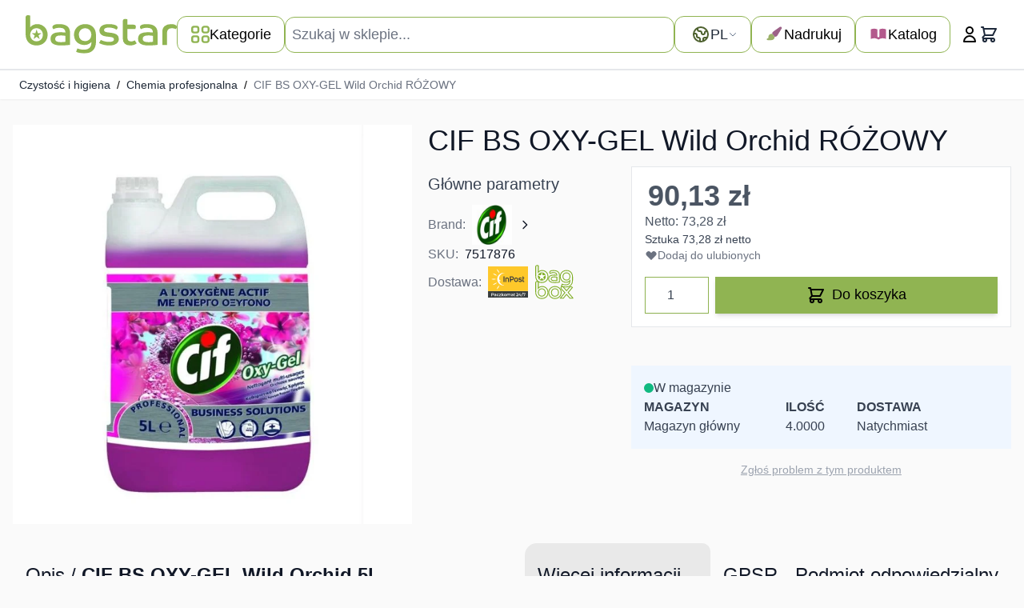

--- FILE ---
content_type: text/html; charset=utf-8
request_url: https://www.google.com/recaptcha/api2/anchor?ar=1&k=6LeeM_IUAAAAAC7aAahiuSZwz_oObkqdwJxwtTX7&co=aHR0cHM6Ly9iYWdzdGFyLnBsOjQ0Mw..&hl=en&v=PoyoqOPhxBO7pBk68S4YbpHZ&size=invisible&anchor-ms=120000&execute-ms=30000&cb=mj0rbep1sq6r
body_size: 48927
content:
<!DOCTYPE HTML><html dir="ltr" lang="en"><head><meta http-equiv="Content-Type" content="text/html; charset=UTF-8">
<meta http-equiv="X-UA-Compatible" content="IE=edge">
<title>reCAPTCHA</title>
<style type="text/css">
/* cyrillic-ext */
@font-face {
  font-family: 'Roboto';
  font-style: normal;
  font-weight: 400;
  font-stretch: 100%;
  src: url(//fonts.gstatic.com/s/roboto/v48/KFO7CnqEu92Fr1ME7kSn66aGLdTylUAMa3GUBHMdazTgWw.woff2) format('woff2');
  unicode-range: U+0460-052F, U+1C80-1C8A, U+20B4, U+2DE0-2DFF, U+A640-A69F, U+FE2E-FE2F;
}
/* cyrillic */
@font-face {
  font-family: 'Roboto';
  font-style: normal;
  font-weight: 400;
  font-stretch: 100%;
  src: url(//fonts.gstatic.com/s/roboto/v48/KFO7CnqEu92Fr1ME7kSn66aGLdTylUAMa3iUBHMdazTgWw.woff2) format('woff2');
  unicode-range: U+0301, U+0400-045F, U+0490-0491, U+04B0-04B1, U+2116;
}
/* greek-ext */
@font-face {
  font-family: 'Roboto';
  font-style: normal;
  font-weight: 400;
  font-stretch: 100%;
  src: url(//fonts.gstatic.com/s/roboto/v48/KFO7CnqEu92Fr1ME7kSn66aGLdTylUAMa3CUBHMdazTgWw.woff2) format('woff2');
  unicode-range: U+1F00-1FFF;
}
/* greek */
@font-face {
  font-family: 'Roboto';
  font-style: normal;
  font-weight: 400;
  font-stretch: 100%;
  src: url(//fonts.gstatic.com/s/roboto/v48/KFO7CnqEu92Fr1ME7kSn66aGLdTylUAMa3-UBHMdazTgWw.woff2) format('woff2');
  unicode-range: U+0370-0377, U+037A-037F, U+0384-038A, U+038C, U+038E-03A1, U+03A3-03FF;
}
/* math */
@font-face {
  font-family: 'Roboto';
  font-style: normal;
  font-weight: 400;
  font-stretch: 100%;
  src: url(//fonts.gstatic.com/s/roboto/v48/KFO7CnqEu92Fr1ME7kSn66aGLdTylUAMawCUBHMdazTgWw.woff2) format('woff2');
  unicode-range: U+0302-0303, U+0305, U+0307-0308, U+0310, U+0312, U+0315, U+031A, U+0326-0327, U+032C, U+032F-0330, U+0332-0333, U+0338, U+033A, U+0346, U+034D, U+0391-03A1, U+03A3-03A9, U+03B1-03C9, U+03D1, U+03D5-03D6, U+03F0-03F1, U+03F4-03F5, U+2016-2017, U+2034-2038, U+203C, U+2040, U+2043, U+2047, U+2050, U+2057, U+205F, U+2070-2071, U+2074-208E, U+2090-209C, U+20D0-20DC, U+20E1, U+20E5-20EF, U+2100-2112, U+2114-2115, U+2117-2121, U+2123-214F, U+2190, U+2192, U+2194-21AE, U+21B0-21E5, U+21F1-21F2, U+21F4-2211, U+2213-2214, U+2216-22FF, U+2308-230B, U+2310, U+2319, U+231C-2321, U+2336-237A, U+237C, U+2395, U+239B-23B7, U+23D0, U+23DC-23E1, U+2474-2475, U+25AF, U+25B3, U+25B7, U+25BD, U+25C1, U+25CA, U+25CC, U+25FB, U+266D-266F, U+27C0-27FF, U+2900-2AFF, U+2B0E-2B11, U+2B30-2B4C, U+2BFE, U+3030, U+FF5B, U+FF5D, U+1D400-1D7FF, U+1EE00-1EEFF;
}
/* symbols */
@font-face {
  font-family: 'Roboto';
  font-style: normal;
  font-weight: 400;
  font-stretch: 100%;
  src: url(//fonts.gstatic.com/s/roboto/v48/KFO7CnqEu92Fr1ME7kSn66aGLdTylUAMaxKUBHMdazTgWw.woff2) format('woff2');
  unicode-range: U+0001-000C, U+000E-001F, U+007F-009F, U+20DD-20E0, U+20E2-20E4, U+2150-218F, U+2190, U+2192, U+2194-2199, U+21AF, U+21E6-21F0, U+21F3, U+2218-2219, U+2299, U+22C4-22C6, U+2300-243F, U+2440-244A, U+2460-24FF, U+25A0-27BF, U+2800-28FF, U+2921-2922, U+2981, U+29BF, U+29EB, U+2B00-2BFF, U+4DC0-4DFF, U+FFF9-FFFB, U+10140-1018E, U+10190-1019C, U+101A0, U+101D0-101FD, U+102E0-102FB, U+10E60-10E7E, U+1D2C0-1D2D3, U+1D2E0-1D37F, U+1F000-1F0FF, U+1F100-1F1AD, U+1F1E6-1F1FF, U+1F30D-1F30F, U+1F315, U+1F31C, U+1F31E, U+1F320-1F32C, U+1F336, U+1F378, U+1F37D, U+1F382, U+1F393-1F39F, U+1F3A7-1F3A8, U+1F3AC-1F3AF, U+1F3C2, U+1F3C4-1F3C6, U+1F3CA-1F3CE, U+1F3D4-1F3E0, U+1F3ED, U+1F3F1-1F3F3, U+1F3F5-1F3F7, U+1F408, U+1F415, U+1F41F, U+1F426, U+1F43F, U+1F441-1F442, U+1F444, U+1F446-1F449, U+1F44C-1F44E, U+1F453, U+1F46A, U+1F47D, U+1F4A3, U+1F4B0, U+1F4B3, U+1F4B9, U+1F4BB, U+1F4BF, U+1F4C8-1F4CB, U+1F4D6, U+1F4DA, U+1F4DF, U+1F4E3-1F4E6, U+1F4EA-1F4ED, U+1F4F7, U+1F4F9-1F4FB, U+1F4FD-1F4FE, U+1F503, U+1F507-1F50B, U+1F50D, U+1F512-1F513, U+1F53E-1F54A, U+1F54F-1F5FA, U+1F610, U+1F650-1F67F, U+1F687, U+1F68D, U+1F691, U+1F694, U+1F698, U+1F6AD, U+1F6B2, U+1F6B9-1F6BA, U+1F6BC, U+1F6C6-1F6CF, U+1F6D3-1F6D7, U+1F6E0-1F6EA, U+1F6F0-1F6F3, U+1F6F7-1F6FC, U+1F700-1F7FF, U+1F800-1F80B, U+1F810-1F847, U+1F850-1F859, U+1F860-1F887, U+1F890-1F8AD, U+1F8B0-1F8BB, U+1F8C0-1F8C1, U+1F900-1F90B, U+1F93B, U+1F946, U+1F984, U+1F996, U+1F9E9, U+1FA00-1FA6F, U+1FA70-1FA7C, U+1FA80-1FA89, U+1FA8F-1FAC6, U+1FACE-1FADC, U+1FADF-1FAE9, U+1FAF0-1FAF8, U+1FB00-1FBFF;
}
/* vietnamese */
@font-face {
  font-family: 'Roboto';
  font-style: normal;
  font-weight: 400;
  font-stretch: 100%;
  src: url(//fonts.gstatic.com/s/roboto/v48/KFO7CnqEu92Fr1ME7kSn66aGLdTylUAMa3OUBHMdazTgWw.woff2) format('woff2');
  unicode-range: U+0102-0103, U+0110-0111, U+0128-0129, U+0168-0169, U+01A0-01A1, U+01AF-01B0, U+0300-0301, U+0303-0304, U+0308-0309, U+0323, U+0329, U+1EA0-1EF9, U+20AB;
}
/* latin-ext */
@font-face {
  font-family: 'Roboto';
  font-style: normal;
  font-weight: 400;
  font-stretch: 100%;
  src: url(//fonts.gstatic.com/s/roboto/v48/KFO7CnqEu92Fr1ME7kSn66aGLdTylUAMa3KUBHMdazTgWw.woff2) format('woff2');
  unicode-range: U+0100-02BA, U+02BD-02C5, U+02C7-02CC, U+02CE-02D7, U+02DD-02FF, U+0304, U+0308, U+0329, U+1D00-1DBF, U+1E00-1E9F, U+1EF2-1EFF, U+2020, U+20A0-20AB, U+20AD-20C0, U+2113, U+2C60-2C7F, U+A720-A7FF;
}
/* latin */
@font-face {
  font-family: 'Roboto';
  font-style: normal;
  font-weight: 400;
  font-stretch: 100%;
  src: url(//fonts.gstatic.com/s/roboto/v48/KFO7CnqEu92Fr1ME7kSn66aGLdTylUAMa3yUBHMdazQ.woff2) format('woff2');
  unicode-range: U+0000-00FF, U+0131, U+0152-0153, U+02BB-02BC, U+02C6, U+02DA, U+02DC, U+0304, U+0308, U+0329, U+2000-206F, U+20AC, U+2122, U+2191, U+2193, U+2212, U+2215, U+FEFF, U+FFFD;
}
/* cyrillic-ext */
@font-face {
  font-family: 'Roboto';
  font-style: normal;
  font-weight: 500;
  font-stretch: 100%;
  src: url(//fonts.gstatic.com/s/roboto/v48/KFO7CnqEu92Fr1ME7kSn66aGLdTylUAMa3GUBHMdazTgWw.woff2) format('woff2');
  unicode-range: U+0460-052F, U+1C80-1C8A, U+20B4, U+2DE0-2DFF, U+A640-A69F, U+FE2E-FE2F;
}
/* cyrillic */
@font-face {
  font-family: 'Roboto';
  font-style: normal;
  font-weight: 500;
  font-stretch: 100%;
  src: url(//fonts.gstatic.com/s/roboto/v48/KFO7CnqEu92Fr1ME7kSn66aGLdTylUAMa3iUBHMdazTgWw.woff2) format('woff2');
  unicode-range: U+0301, U+0400-045F, U+0490-0491, U+04B0-04B1, U+2116;
}
/* greek-ext */
@font-face {
  font-family: 'Roboto';
  font-style: normal;
  font-weight: 500;
  font-stretch: 100%;
  src: url(//fonts.gstatic.com/s/roboto/v48/KFO7CnqEu92Fr1ME7kSn66aGLdTylUAMa3CUBHMdazTgWw.woff2) format('woff2');
  unicode-range: U+1F00-1FFF;
}
/* greek */
@font-face {
  font-family: 'Roboto';
  font-style: normal;
  font-weight: 500;
  font-stretch: 100%;
  src: url(//fonts.gstatic.com/s/roboto/v48/KFO7CnqEu92Fr1ME7kSn66aGLdTylUAMa3-UBHMdazTgWw.woff2) format('woff2');
  unicode-range: U+0370-0377, U+037A-037F, U+0384-038A, U+038C, U+038E-03A1, U+03A3-03FF;
}
/* math */
@font-face {
  font-family: 'Roboto';
  font-style: normal;
  font-weight: 500;
  font-stretch: 100%;
  src: url(//fonts.gstatic.com/s/roboto/v48/KFO7CnqEu92Fr1ME7kSn66aGLdTylUAMawCUBHMdazTgWw.woff2) format('woff2');
  unicode-range: U+0302-0303, U+0305, U+0307-0308, U+0310, U+0312, U+0315, U+031A, U+0326-0327, U+032C, U+032F-0330, U+0332-0333, U+0338, U+033A, U+0346, U+034D, U+0391-03A1, U+03A3-03A9, U+03B1-03C9, U+03D1, U+03D5-03D6, U+03F0-03F1, U+03F4-03F5, U+2016-2017, U+2034-2038, U+203C, U+2040, U+2043, U+2047, U+2050, U+2057, U+205F, U+2070-2071, U+2074-208E, U+2090-209C, U+20D0-20DC, U+20E1, U+20E5-20EF, U+2100-2112, U+2114-2115, U+2117-2121, U+2123-214F, U+2190, U+2192, U+2194-21AE, U+21B0-21E5, U+21F1-21F2, U+21F4-2211, U+2213-2214, U+2216-22FF, U+2308-230B, U+2310, U+2319, U+231C-2321, U+2336-237A, U+237C, U+2395, U+239B-23B7, U+23D0, U+23DC-23E1, U+2474-2475, U+25AF, U+25B3, U+25B7, U+25BD, U+25C1, U+25CA, U+25CC, U+25FB, U+266D-266F, U+27C0-27FF, U+2900-2AFF, U+2B0E-2B11, U+2B30-2B4C, U+2BFE, U+3030, U+FF5B, U+FF5D, U+1D400-1D7FF, U+1EE00-1EEFF;
}
/* symbols */
@font-face {
  font-family: 'Roboto';
  font-style: normal;
  font-weight: 500;
  font-stretch: 100%;
  src: url(//fonts.gstatic.com/s/roboto/v48/KFO7CnqEu92Fr1ME7kSn66aGLdTylUAMaxKUBHMdazTgWw.woff2) format('woff2');
  unicode-range: U+0001-000C, U+000E-001F, U+007F-009F, U+20DD-20E0, U+20E2-20E4, U+2150-218F, U+2190, U+2192, U+2194-2199, U+21AF, U+21E6-21F0, U+21F3, U+2218-2219, U+2299, U+22C4-22C6, U+2300-243F, U+2440-244A, U+2460-24FF, U+25A0-27BF, U+2800-28FF, U+2921-2922, U+2981, U+29BF, U+29EB, U+2B00-2BFF, U+4DC0-4DFF, U+FFF9-FFFB, U+10140-1018E, U+10190-1019C, U+101A0, U+101D0-101FD, U+102E0-102FB, U+10E60-10E7E, U+1D2C0-1D2D3, U+1D2E0-1D37F, U+1F000-1F0FF, U+1F100-1F1AD, U+1F1E6-1F1FF, U+1F30D-1F30F, U+1F315, U+1F31C, U+1F31E, U+1F320-1F32C, U+1F336, U+1F378, U+1F37D, U+1F382, U+1F393-1F39F, U+1F3A7-1F3A8, U+1F3AC-1F3AF, U+1F3C2, U+1F3C4-1F3C6, U+1F3CA-1F3CE, U+1F3D4-1F3E0, U+1F3ED, U+1F3F1-1F3F3, U+1F3F5-1F3F7, U+1F408, U+1F415, U+1F41F, U+1F426, U+1F43F, U+1F441-1F442, U+1F444, U+1F446-1F449, U+1F44C-1F44E, U+1F453, U+1F46A, U+1F47D, U+1F4A3, U+1F4B0, U+1F4B3, U+1F4B9, U+1F4BB, U+1F4BF, U+1F4C8-1F4CB, U+1F4D6, U+1F4DA, U+1F4DF, U+1F4E3-1F4E6, U+1F4EA-1F4ED, U+1F4F7, U+1F4F9-1F4FB, U+1F4FD-1F4FE, U+1F503, U+1F507-1F50B, U+1F50D, U+1F512-1F513, U+1F53E-1F54A, U+1F54F-1F5FA, U+1F610, U+1F650-1F67F, U+1F687, U+1F68D, U+1F691, U+1F694, U+1F698, U+1F6AD, U+1F6B2, U+1F6B9-1F6BA, U+1F6BC, U+1F6C6-1F6CF, U+1F6D3-1F6D7, U+1F6E0-1F6EA, U+1F6F0-1F6F3, U+1F6F7-1F6FC, U+1F700-1F7FF, U+1F800-1F80B, U+1F810-1F847, U+1F850-1F859, U+1F860-1F887, U+1F890-1F8AD, U+1F8B0-1F8BB, U+1F8C0-1F8C1, U+1F900-1F90B, U+1F93B, U+1F946, U+1F984, U+1F996, U+1F9E9, U+1FA00-1FA6F, U+1FA70-1FA7C, U+1FA80-1FA89, U+1FA8F-1FAC6, U+1FACE-1FADC, U+1FADF-1FAE9, U+1FAF0-1FAF8, U+1FB00-1FBFF;
}
/* vietnamese */
@font-face {
  font-family: 'Roboto';
  font-style: normal;
  font-weight: 500;
  font-stretch: 100%;
  src: url(//fonts.gstatic.com/s/roboto/v48/KFO7CnqEu92Fr1ME7kSn66aGLdTylUAMa3OUBHMdazTgWw.woff2) format('woff2');
  unicode-range: U+0102-0103, U+0110-0111, U+0128-0129, U+0168-0169, U+01A0-01A1, U+01AF-01B0, U+0300-0301, U+0303-0304, U+0308-0309, U+0323, U+0329, U+1EA0-1EF9, U+20AB;
}
/* latin-ext */
@font-face {
  font-family: 'Roboto';
  font-style: normal;
  font-weight: 500;
  font-stretch: 100%;
  src: url(//fonts.gstatic.com/s/roboto/v48/KFO7CnqEu92Fr1ME7kSn66aGLdTylUAMa3KUBHMdazTgWw.woff2) format('woff2');
  unicode-range: U+0100-02BA, U+02BD-02C5, U+02C7-02CC, U+02CE-02D7, U+02DD-02FF, U+0304, U+0308, U+0329, U+1D00-1DBF, U+1E00-1E9F, U+1EF2-1EFF, U+2020, U+20A0-20AB, U+20AD-20C0, U+2113, U+2C60-2C7F, U+A720-A7FF;
}
/* latin */
@font-face {
  font-family: 'Roboto';
  font-style: normal;
  font-weight: 500;
  font-stretch: 100%;
  src: url(//fonts.gstatic.com/s/roboto/v48/KFO7CnqEu92Fr1ME7kSn66aGLdTylUAMa3yUBHMdazQ.woff2) format('woff2');
  unicode-range: U+0000-00FF, U+0131, U+0152-0153, U+02BB-02BC, U+02C6, U+02DA, U+02DC, U+0304, U+0308, U+0329, U+2000-206F, U+20AC, U+2122, U+2191, U+2193, U+2212, U+2215, U+FEFF, U+FFFD;
}
/* cyrillic-ext */
@font-face {
  font-family: 'Roboto';
  font-style: normal;
  font-weight: 900;
  font-stretch: 100%;
  src: url(//fonts.gstatic.com/s/roboto/v48/KFO7CnqEu92Fr1ME7kSn66aGLdTylUAMa3GUBHMdazTgWw.woff2) format('woff2');
  unicode-range: U+0460-052F, U+1C80-1C8A, U+20B4, U+2DE0-2DFF, U+A640-A69F, U+FE2E-FE2F;
}
/* cyrillic */
@font-face {
  font-family: 'Roboto';
  font-style: normal;
  font-weight: 900;
  font-stretch: 100%;
  src: url(//fonts.gstatic.com/s/roboto/v48/KFO7CnqEu92Fr1ME7kSn66aGLdTylUAMa3iUBHMdazTgWw.woff2) format('woff2');
  unicode-range: U+0301, U+0400-045F, U+0490-0491, U+04B0-04B1, U+2116;
}
/* greek-ext */
@font-face {
  font-family: 'Roboto';
  font-style: normal;
  font-weight: 900;
  font-stretch: 100%;
  src: url(//fonts.gstatic.com/s/roboto/v48/KFO7CnqEu92Fr1ME7kSn66aGLdTylUAMa3CUBHMdazTgWw.woff2) format('woff2');
  unicode-range: U+1F00-1FFF;
}
/* greek */
@font-face {
  font-family: 'Roboto';
  font-style: normal;
  font-weight: 900;
  font-stretch: 100%;
  src: url(//fonts.gstatic.com/s/roboto/v48/KFO7CnqEu92Fr1ME7kSn66aGLdTylUAMa3-UBHMdazTgWw.woff2) format('woff2');
  unicode-range: U+0370-0377, U+037A-037F, U+0384-038A, U+038C, U+038E-03A1, U+03A3-03FF;
}
/* math */
@font-face {
  font-family: 'Roboto';
  font-style: normal;
  font-weight: 900;
  font-stretch: 100%;
  src: url(//fonts.gstatic.com/s/roboto/v48/KFO7CnqEu92Fr1ME7kSn66aGLdTylUAMawCUBHMdazTgWw.woff2) format('woff2');
  unicode-range: U+0302-0303, U+0305, U+0307-0308, U+0310, U+0312, U+0315, U+031A, U+0326-0327, U+032C, U+032F-0330, U+0332-0333, U+0338, U+033A, U+0346, U+034D, U+0391-03A1, U+03A3-03A9, U+03B1-03C9, U+03D1, U+03D5-03D6, U+03F0-03F1, U+03F4-03F5, U+2016-2017, U+2034-2038, U+203C, U+2040, U+2043, U+2047, U+2050, U+2057, U+205F, U+2070-2071, U+2074-208E, U+2090-209C, U+20D0-20DC, U+20E1, U+20E5-20EF, U+2100-2112, U+2114-2115, U+2117-2121, U+2123-214F, U+2190, U+2192, U+2194-21AE, U+21B0-21E5, U+21F1-21F2, U+21F4-2211, U+2213-2214, U+2216-22FF, U+2308-230B, U+2310, U+2319, U+231C-2321, U+2336-237A, U+237C, U+2395, U+239B-23B7, U+23D0, U+23DC-23E1, U+2474-2475, U+25AF, U+25B3, U+25B7, U+25BD, U+25C1, U+25CA, U+25CC, U+25FB, U+266D-266F, U+27C0-27FF, U+2900-2AFF, U+2B0E-2B11, U+2B30-2B4C, U+2BFE, U+3030, U+FF5B, U+FF5D, U+1D400-1D7FF, U+1EE00-1EEFF;
}
/* symbols */
@font-face {
  font-family: 'Roboto';
  font-style: normal;
  font-weight: 900;
  font-stretch: 100%;
  src: url(//fonts.gstatic.com/s/roboto/v48/KFO7CnqEu92Fr1ME7kSn66aGLdTylUAMaxKUBHMdazTgWw.woff2) format('woff2');
  unicode-range: U+0001-000C, U+000E-001F, U+007F-009F, U+20DD-20E0, U+20E2-20E4, U+2150-218F, U+2190, U+2192, U+2194-2199, U+21AF, U+21E6-21F0, U+21F3, U+2218-2219, U+2299, U+22C4-22C6, U+2300-243F, U+2440-244A, U+2460-24FF, U+25A0-27BF, U+2800-28FF, U+2921-2922, U+2981, U+29BF, U+29EB, U+2B00-2BFF, U+4DC0-4DFF, U+FFF9-FFFB, U+10140-1018E, U+10190-1019C, U+101A0, U+101D0-101FD, U+102E0-102FB, U+10E60-10E7E, U+1D2C0-1D2D3, U+1D2E0-1D37F, U+1F000-1F0FF, U+1F100-1F1AD, U+1F1E6-1F1FF, U+1F30D-1F30F, U+1F315, U+1F31C, U+1F31E, U+1F320-1F32C, U+1F336, U+1F378, U+1F37D, U+1F382, U+1F393-1F39F, U+1F3A7-1F3A8, U+1F3AC-1F3AF, U+1F3C2, U+1F3C4-1F3C6, U+1F3CA-1F3CE, U+1F3D4-1F3E0, U+1F3ED, U+1F3F1-1F3F3, U+1F3F5-1F3F7, U+1F408, U+1F415, U+1F41F, U+1F426, U+1F43F, U+1F441-1F442, U+1F444, U+1F446-1F449, U+1F44C-1F44E, U+1F453, U+1F46A, U+1F47D, U+1F4A3, U+1F4B0, U+1F4B3, U+1F4B9, U+1F4BB, U+1F4BF, U+1F4C8-1F4CB, U+1F4D6, U+1F4DA, U+1F4DF, U+1F4E3-1F4E6, U+1F4EA-1F4ED, U+1F4F7, U+1F4F9-1F4FB, U+1F4FD-1F4FE, U+1F503, U+1F507-1F50B, U+1F50D, U+1F512-1F513, U+1F53E-1F54A, U+1F54F-1F5FA, U+1F610, U+1F650-1F67F, U+1F687, U+1F68D, U+1F691, U+1F694, U+1F698, U+1F6AD, U+1F6B2, U+1F6B9-1F6BA, U+1F6BC, U+1F6C6-1F6CF, U+1F6D3-1F6D7, U+1F6E0-1F6EA, U+1F6F0-1F6F3, U+1F6F7-1F6FC, U+1F700-1F7FF, U+1F800-1F80B, U+1F810-1F847, U+1F850-1F859, U+1F860-1F887, U+1F890-1F8AD, U+1F8B0-1F8BB, U+1F8C0-1F8C1, U+1F900-1F90B, U+1F93B, U+1F946, U+1F984, U+1F996, U+1F9E9, U+1FA00-1FA6F, U+1FA70-1FA7C, U+1FA80-1FA89, U+1FA8F-1FAC6, U+1FACE-1FADC, U+1FADF-1FAE9, U+1FAF0-1FAF8, U+1FB00-1FBFF;
}
/* vietnamese */
@font-face {
  font-family: 'Roboto';
  font-style: normal;
  font-weight: 900;
  font-stretch: 100%;
  src: url(//fonts.gstatic.com/s/roboto/v48/KFO7CnqEu92Fr1ME7kSn66aGLdTylUAMa3OUBHMdazTgWw.woff2) format('woff2');
  unicode-range: U+0102-0103, U+0110-0111, U+0128-0129, U+0168-0169, U+01A0-01A1, U+01AF-01B0, U+0300-0301, U+0303-0304, U+0308-0309, U+0323, U+0329, U+1EA0-1EF9, U+20AB;
}
/* latin-ext */
@font-face {
  font-family: 'Roboto';
  font-style: normal;
  font-weight: 900;
  font-stretch: 100%;
  src: url(//fonts.gstatic.com/s/roboto/v48/KFO7CnqEu92Fr1ME7kSn66aGLdTylUAMa3KUBHMdazTgWw.woff2) format('woff2');
  unicode-range: U+0100-02BA, U+02BD-02C5, U+02C7-02CC, U+02CE-02D7, U+02DD-02FF, U+0304, U+0308, U+0329, U+1D00-1DBF, U+1E00-1E9F, U+1EF2-1EFF, U+2020, U+20A0-20AB, U+20AD-20C0, U+2113, U+2C60-2C7F, U+A720-A7FF;
}
/* latin */
@font-face {
  font-family: 'Roboto';
  font-style: normal;
  font-weight: 900;
  font-stretch: 100%;
  src: url(//fonts.gstatic.com/s/roboto/v48/KFO7CnqEu92Fr1ME7kSn66aGLdTylUAMa3yUBHMdazQ.woff2) format('woff2');
  unicode-range: U+0000-00FF, U+0131, U+0152-0153, U+02BB-02BC, U+02C6, U+02DA, U+02DC, U+0304, U+0308, U+0329, U+2000-206F, U+20AC, U+2122, U+2191, U+2193, U+2212, U+2215, U+FEFF, U+FFFD;
}

</style>
<link rel="stylesheet" type="text/css" href="https://www.gstatic.com/recaptcha/releases/PoyoqOPhxBO7pBk68S4YbpHZ/styles__ltr.css">
<script nonce="twlsbk4X8p1oRkTX7Xzimg" type="text/javascript">window['__recaptcha_api'] = 'https://www.google.com/recaptcha/api2/';</script>
<script type="text/javascript" src="https://www.gstatic.com/recaptcha/releases/PoyoqOPhxBO7pBk68S4YbpHZ/recaptcha__en.js" nonce="twlsbk4X8p1oRkTX7Xzimg">
      
    </script></head>
<body><div id="rc-anchor-alert" class="rc-anchor-alert"></div>
<input type="hidden" id="recaptcha-token" value="[base64]">
<script type="text/javascript" nonce="twlsbk4X8p1oRkTX7Xzimg">
      recaptcha.anchor.Main.init("[\x22ainput\x22,[\x22bgdata\x22,\x22\x22,\[base64]/[base64]/[base64]/KE4oMTI0LHYsdi5HKSxMWihsLHYpKTpOKDEyNCx2LGwpLFYpLHYpLFQpKSxGKDE3MSx2KX0scjc9ZnVuY3Rpb24obCl7cmV0dXJuIGx9LEM9ZnVuY3Rpb24obCxWLHYpe04odixsLFYpLFZbYWtdPTI3OTZ9LG49ZnVuY3Rpb24obCxWKXtWLlg9KChWLlg/[base64]/[base64]/[base64]/[base64]/[base64]/[base64]/[base64]/[base64]/[base64]/[base64]/[base64]\\u003d\x22,\[base64]\\u003d\\u003d\x22,\x22w5AlEcOwL8ObZ8K/wo8NDMOAE8KEdsOxwqfCisKPTSU2ajBXLBt0wrF2wq7DlMKLX8OERQbDhsKJb3ouRsORPcOCw4HCpsKjaAByw57CihHDi1DCosO+wojDjRtbw6UeASTClVnDl8KSwqpHLjIoHh3Dm1fCgD/CmMKLUcK9wo7CgSIYwoDCh8KjX8KMG8O8wopeGMORJXsLPsOcwoJNEjF5C8OZw41IGVtJw6PDtm0Iw5rDusKoLMOLRU/Dq2IzS1rDlhNpbcOxdsKYBsO+w4XDicKcMzkUSMKxcBXDosKBwpJASkoUf8OQCwdPwpzCisKLdMKQH8KBw47CmsOnP8KoacKEw6bCisO/wqpFw5nCj2ghThBDYcKqXsKkZn/DjcO6w4JlEiYcw7jCocKmTcK+PnLCvMOHfWN+wpYpScKNCsK6woIhw5IfKcONw55dwoMxwqzDnsO0LhEtHMO9WA3CvnHCisOHwpROwpk9wo0/w5vDosOJw5HCnELDswXDvsOOcMKdKT1mR17Drg/[base64]/dXUXwoPDicO2woFNw5nDhsKtw5sRwr/CnWTDskN8KBd4w4EGwr/CkE/[base64]/CtVXDnwAgw5JbCMO0wptHw4rCvX5xw7HDhMKQwrZUG8KEwpnCk3TDvMK9w7Z2FjQFwoLCi8O6wrPCuAI3WUU+KWPCkMKcwrHCqMOxwo1Kw7IRw67ChMOJw4NGd0/Ckk/DpmB1UUvDtcKFBsKCG39nw6HDjmwGSiTCt8KEwoEWa8OddQRfLVhAwoJYwpDCq8O5w5PDtBA1w5zCtMOCw7vCpCwneQVZwrvDr0VHwqI/[base64]/w7/Du8K9AcKFH2zCtgXDpsOqwqrDpGw7Rlgdwpo5wqEGw7zCmVDDqcKSwr3DuzUkOTEpwossAgESbzHCtcOJPsKCA31bKA7DusK3aXLDlcKpW3jCucOAOcO/[base64]/CucOeBxnCtcO8wrw2w7jCrzzDg8O4WsOvwrbDssKbwpkjMsKTI8Oaw5/[base64]/wojCq8O/dMKyOBgKZcOlwqvCjMOXw6HCnsKFwpQjAQvDiHslw5kUS8OvwqXDgVDDocKWw75Kw63CpcKqdD3CqMKpw4nDhXghHkHDm8O4wppXHnlqRsO5w6DCtsOlPFE9wpXCscOPw5vCmsKAwqwKLMO0TsOhw5s/w5LDqE5gYxxDI8OjfEfCucO9ZF5Zw4nCqsKrw7t8BzPCjgjCj8OfJMOOVCvCuj97w6wtOX7DiMO5fsKdMVNVXsKxKn57wqI6w7HCjMO7ZjbCn1hsw4nDjsOxwpErwrnDlMOYwo/DjGnDlAtywofCpcOTwqkfKkdrw5N/w64Fw5HCgFRgcXLCtzLDuydYHi4JOsO6FG8nwpVKWiNFbwrDvH0/wrnDrsKRw6QqMTPDv2IMwpgyw4XCny1MX8K2VhtUwp1BHsOkw78Hw4vCo3srwobDksOsBDLDiQfDol5kwqYtLsKvw6Ahwo/ClMOfw6nCrBVpb8K6U8OYCAfCtyXDh8Kmw7xOUsO7w4QRRcOyw4hswp51G8KXCWPDmWPCoMKCFQovw7obNQvDiiJEwozCt8OMa8KtbsOZCMK/w6HCocOmwp5dw7ZRTy7Dj2RAYF1Cw4VYXcKOwoUowp3Ck0MZAsKOJnpFYsODwqrDpz9swrVJNnHDgRzCngDChHjDvsK2XMK9w7N7Vz5Bw6ZWw454wqJdQHfCosO/[base64]/Cq8OAw5NYR3nCg8OewqxOTMKNwqHDuFbDlH98wqc0w5k+wqbCk0haw7vDsVPDjMOCREoHPGwvw6/[base64]/CtcKjUwNRw4h6GAXDm8KSw4lbw5kafsKWw5YfwrfCvMOow4UgDl9kUxvDmMKlCk3ChMKxw7PClcKVw4gRAMOQczZ+aAbDqcOrwp4sb3XCosKWwrJyXjxLwpcINErCpw/CsnpBw4XDvF7DpMKTAMKRwo0Rw4sAdhEZawdSw4fDk0pjw4vCuwzCkQx5ZzLCgcOwQXHCmsOPYMO8woNZwqXCu2lFwrAAw7JEw53DucOeU0vDlsK+w5fDuD/DhMOLw7vDlsKzeMKtw5fDqScJLMKXw7M5CT4Jwp/DhD7CpjIHEEvDlBbCo21zGsOGATkTwpEzw59XwonCjzXDvyDCvsKbblZ0ScO+BDPDvmBQeW0tw5zDrsKoLUp/[base64]/DhEXCt8OQZsObw5c4w6h2BhPCo3vDnlRrWzzDr0zDhsKtQj/Dolhmw4fCk8O+wqfClk1iwr1XCn7DnA5dw63CkMOrDsKmPjozDB7CmiLCtMO/wobDkMOowpbDo8Oawo18w6PCkcO/WD4nwpJBw6HConzDksOkw4dyXsOYw7w2BcKswr9Ww7IQAHTDi8K3KsOqfMO2wr/Dv8O0wrprfHo7wrbDgmRLYlDCmsO1FTJ0wpjDp8KPwrRfacOULm9tBMKbJsOew77ClMKtLsK2woLDgcKeRMKiHsOUbQNBw4oUQxgxQMOOZXxAaEbCl8K8w6ASVU9zNcKKw6nCgw8vaB9UJcK/w5HCj8OGwoXDgsO+U8KlwpLDpcK/diXCn8KAw6DCs8KQwqJoXsO9wpzCnk/DoWPClMOFwqTDhHXDqEIPB0ENw6QUM8OfEsK6w4Zfw4wywq3DiMO0w68pw7PDuEQHw6g7c8KgBx/CkidHw6YMw7dXWS/[base64]/[base64]/[base64]/CqEXDpcOIOTLDh8OxO8OkJsOXwoJjW8OgTMOlSAxWGcOxwotacRfCosOCbMOsLcOXa0/DosOQw6vCj8OfA3nDszZww4snwrPDvsKGw69Iwq1Iw4zCrcOhwr4uw70qw4odw7fCuMKHwonDhSDCpsORGhXDlk7CvibDpAXDgcOYNcK5L8OAw63DqcOCQ0XDs8K6w4B/MzzDj8OEOcK6dsOwOMO6Ym3DkBPDj13CrhwsJDUAUiJ9w7gAw6DDmgDDqcKRelUEAz/Dl8KMw7YZw5l4a1nCv8O3wq7CgMO6w7PCv3fCv8O1w7x6wrzDusKEw4hQIxzDlcKUVMKQF8Kzb8KYTsKELsK1LxxDSEfChX3Ch8OHdEjCn8Kdw43CnMOpw5rCuTjCvj4Sw4bCnUd1XS/[base64]/CpyNvwpfDs1bClg1jwp1mw4USTMKnc8O2XMKTwpZtw5HCpVhxwpXDqR5Fw5Anw4xmBcORw4VdLcKCNsOkwpxCL8K6EGvCtxzCk8KEw44eHcOzwpjDpWHDucKEVsOfNsKcwr8EDT1IwqJswrTDsMK8wo5Ew4hZN2wEBDjCr8KzTsK6w73Ds8KXw6dPw6EnLsKMXV/CvcK8woXCg8OewqpfHsKNRWbDj8KOw4TDoSlHYsKYaC7CsUjDoMOee1UAw70dFcO5wpzDniB6DnU1wpzCkQXDiMKww5XCvzLCpsO8LSnDgHQywqVGwqLDiH3Ct8Otw5/CjcK8Xh8hM8OdDUAow4bCqMOTbXh0w5Ixw6zDvsKHdVJoDsOiwopcP8KjPno3wobDuMKYwq1TYsK+UMKXwohqw6oPTcKhw6Ahwp3DhcOPGlTDrcK7w4RAw5N4w6/CqsKtCGxGHsObDMKpEnPDgAfDl8KJw7QFwpJAwqHCj0w/ZXTCrMKzwpLDu8K5w4bCjiczR1kDw4siwrbCvEBoO33CsEnDjMOQw4LCgCDCmcOAMUzCqsKfbhPDkcOZw4kEe8OTw6jCh03DpcKiMcKkdMOLwr3DvFTCj8KqfsOKwrbDuDlTw5J/I8ODwrPDsR8jwpAawqHChVjDgC8Ow5zCpmHDmwwiTcKqNjHConZdAcOcOU0UPsOYGMKQQCPCnyXDqsKAYlJHwqpcwpkKRMOhw7nChcKrcFPCtsKNw7QMw7kEwpBYZEnCs8OTwoJEw6TDi3nDujXCs8OtYMKudQA/Az5IwrfCoU0Cwp7Dl8Kaw5nDgQJnEXfCvMOiFMKgwoJlR0wLb8KLM8ORIiJ+TlTDusOlcQFwwp9ewq4lB8KVw7/DtMO4J8O9w6sXbsOiwq3CvmjDlhVhJ3RZLcOUw5stw5xRRRcQw7HDg2bCksOeAsKRVyHCvsK/w5REw6s1e8OSAV/DjVbCtsOaw5IPTMKbJkkawofDs8Oyw5dSwqnCtcO8V8O3GRZSwoQze39BwrZdw6fCjwjDjRHDgMKXwqPCp8OHRW3Dj8OBSW1kwrvCgSARw78mBDQdw7vDtMKVwrfDo8KfX8ODwpXCm8KmA8OjfcOBQsKMw7AgFsOtNsKZUsOAGTrDrivCtTnDo8OdExzDu8KdQX/CqMKmBMKoFMKCQcOEw4HDsS3DlcKxwroqE8O9UcO1NxkEdMOXwoLChcOhw5xEwqHDkSLDgMKYNSfDhMKJYl1+wo7DjMKFwqA4woHClyrCnsOyw7Bdw4rCr8KcbMK7w7ckJVslGi7Ds8KvPMORwqvConDCmsKvwrLCvsK5wq7ClSoiEAfCkw3CjEU+HCxjw7MvEsK/L1Jyw7/DohfDpnvCtcK4IMKewqYnecO9wrzCuHrDhxYEw5DCicKOYm8pwpHCt09OR8O3VS3DnMKkJsOww51awo9Rwp1Ew7PDigXDmcKew58nw5fClsOow4hLYG7Csw7CmMOqw5dmw5zCo1rCu8Oawq/CuCFTUMKTwoknw6Ezw7UuQW3DpDFffT7CqMO7wojCoU9qwo0uw7tzwqPCkcOTVMKtZE3DrcO1w7fDs8O2JcKFSibDrS5gRMKxMFJow4TDll/Dm8O3wrhYJCQ2w4sNwrfCtMOdwoPDisKpwqguLsOCwpFfworDpMKuSMKlwqwka1fCj07ChMOmwr/[base64]/Cs3DDmMOXw4LDv8KCGcOnM8KbdcOcwrLDqMO3RMKsw6/Cg8KNw4gsQkXDml7Dshxpw7hsJMOzwoxCd8OQw5EhQ8KJOMOBw6s2wrpMXS/CtsOuXCjDmB7CuBLCqcOnM8OEwpw/[base64]/[base64]/fnwmw6R1wqZeKsO3I2Agw4LDicK4w4Qyw7PDtkTDpcKpBRU4ehETw5phQ8K4w73DjyA4w6XCljEJdjXCgMO8w6zCqcO+woYUwo3DkxZQwr7CjsOpOsKAwoYbwr/[base64]/FBIyLcKHaxQ7TTgidwbDum7CnXpMwpHDsRA0JcOfw68ewqbCjCbDgg3DrMO9wrl4dGgDTsOKYAHCmcOPIFjDmMOXw7djwr4NCsONwolgdcO7QBBTesOGwqPDmjlLw4/[base64]/[base64]/DtHw0RXVRw6VhQMKowrLCjW3CngfDrMOdwrRdw5wxS8K+wr/[base64]/[base64]/DjQTCrcO1c219w5LCsAPDoGsfw6NwwqXCscKBwpVIf8KFIsK/GsO9w4gqw67CvRwWAsKCFsKiw4nCusOswo/DusKSWsKzw4DCpcOBw5fCtMKXw5sHwpVcVjpnYsKlwoDDg8OVQxNpHnRFwp8zAhPCicO1BMOAw6TCqsOhw4jDvMOAIcKUMR7DtsOSRcOVYjPCtcKZwoR+wo7DscOXw6vDoyHChW7DmsK0RDnDuV7DonlAwqXCrcOAw5kwwrDCsMKNOsK/wrjCpcOcwr9tcsKIw4LDhCrDvUfDtALDuR7DsMKzbsKYwp3Cn8OGwqPDgMOHw5jDkXPCu8OkJMOLfDLDj8Opa8Ksw4wBKW1/JcObfcKLXAJWd27DjsK6w5XCucOTw5wRwpwaZTPCgmLDn07DscOQwqbDtnssw5c1fQAzw5vDjD/Doy9mHkfDsABlwo/DnwLCjsKVwq/Doi7CgMOHw49fw6Zywpt+wqDDosOpw5fCjz5nCxB0Tyk3wpnDhcO9wqnCicKjwqrDnkDCtCcobwMvBcKSPCXDpQc1w5bCtcOaAMO6wpxaP8KPwpTCscKSwq8Uw5LDpMONw5bDsMK/[base64]/DgsK3YsKaEMKMw7TDgMKfw5tbLMO2AcKBCEnCqzXDpkI7Cj/CtcOuwoImL1N9w6HDiUw1enrDgFQRasKyWVd5w4bCiS/DpwUIw7lewp97MRfDssK2KFYvCRdQw5rDlhNtwrvDh8K/QwHChcKWw73DsWnDiyXCv8KhwrTCkcOPw4k+VMOXwqzCm3zCkVHChX/CjwY8woxzw5HCkTLDsRllG8KYOMOvw71Mw75FKSrCjgZ+wq1aOsKkESEbw6xjwoYIwoRDw67Cn8O/w5XDt8OWw7ofw5Nqw5PCl8KEWHjClMOfLcKtwpsQT8KecjYww6J4w4DCkcK7DQ9owqIJw4PCh2lkw65XAgNEPcKTIFnDhcOowqzDlD/CgkQlB2kKM8OFEcOWwp/[base64]/Cn8KGwqzCoz/DkToddGASD1F2XHHDrnHCksODwrrCisKnBMO2w6nDo8KfWX3DlVTDpVvDv8OxLsOqwqTDpcOhw67Dg8KZIRRWwrh4wr3DnHAmwrbDpsOew5UrwrtSwprCpcKfYSzDsVPDj8Oiwrs4w6QzZsKDw4LDj0/DtsODwq/DtMOSQzfDu8O8w4XDig7CiMKWT0XCi2wvw7fCo8ORwrUqBcK/w4zComdtw51Qw5HCvsKcRcOqJirCj8OydFTDu2AzwqjChxkzwp5Hw4NHZ3PDg2Rjw5NTwrUbwq1+wr9ewr55AWPCqlPDi8KDw4PDtsKbw4oJwpkTwrpLw4XCo8O9X28xw6M5w58dwpbCgjDDjsOHQcOfI3DClVd/UcOeBVZwasOwwrTCoS3DkTkAw702wqLDkcKAw453ZsOFwq58w71vdCkCw5ozfiIZw7jCthTDlcOdDMOSE8OkGWI8XRM0woDDjcOlw6U9AMOYwqACwoRLw7/[base64]/CoCMPIFYjw4QqRcO7Bz1xc8KfwqHCjcOqw6EhOMKPwoTDuSt/wrPDgMOXw5zCt8K3wpt8w5PCl3TDkU7Cs8K+wqfDo8Ouwo/Cq8KKwojCs8OAGDwpR8OSwopkwoh5QXHCimzCucKcwrzDrsOyH8OCwrDCuMOfPGwlFw81VMKwTcOcw6jCmVnCkwIBw4rDlsKfwoXDtgrDg3PDuCzChCPCqksLw54iw7gVw4wXw4HChhs2wpVIw7vCnMKSKsK0woglSMKDw5bDr1/DnGhkY3F5dMKaeQnDnsO7w4wmADfCicK7dcOofDJzwq1/HmpuHT8ywrZVTn8iw7UNw4ZWaMObw5ctXcKHwrbCu3ZfVsO5wozCjcOEC8OHTMO+an7CqMK4wowGwptEwq5Rf8Oyw51Cw47Cv8KGBMK4bF3CtMK4w4/DnsK1KcKaHsO6w7lIwpo5bm4Pwr3Ds8OpwpDCpz/Dp8OLw5xwwprDqETDmUVqPcOWw7bDpR19cHbCtnpqRMKPJcO5W8KSNErDvDZQwq7Ck8OBFEbCukIcVsOUCcOdwowmSUHDngxvwqHCm2lnwp/DlBkWU8KmF8ODHXzClcO5wqbDtgHDinAuHsOSw7bDt8OIIADCosKrJ8Oew44hT1zDk1UJw47DqVFUw49pwqNuwq/CqMKbwprCsggNw5DDiyBZMcKvfwZlWsKiHGlpw5wVw7A7cj7DimTCo8OWw7N9w4HDjMOvw4Jhw79RwqIFwqPDrMKJM8OAHAlXNC3ClMKKw6wWwq/DjcOYwqI4SgRAXFRnw7B2U8OUw540ZsKBRHZbw4LClMO+w4bDhm11wqhJwrbCmgjDlB9+MsKow4bDtMKEwq5fPgbDkgLDn8KBwoZCwqsiw6ZnwqdlwqYcUg3CtxlLZDckG8K4YkPDsMOHKRbCoUAzGix2w6YgwoXCoGspwr0LWx/[base64]/[base64]/JsOkGWLDq8KNXMOpKMOCA1PDtcKsw63CjTzCqg13w5FrRsKtwp9Dw7fCn8K2Si3DmsOow4IWKxlLwrJrTTt1w6lcQ8OYwpXDpcOSZHM2ECLDssKOw5/DuX3CsMOGCsKSKXvDqsKWCkjChhtPO3Y0ScKSwr/DvcKEwpzDnzs6AcKxI33Ct3cEwqYwwqPCrMKSVxA2BcOIUMO0f0rDvzPDhsKrI3wuOHpqwpDCiUTDqGvDsUrCpcOOY8K4KcOYw4nCusKyP3xgw4zCi8KMJwlVwrjCncKqwp/CqMKzS8KfEAVow4dWwrAdwonChMOXw50TWirDvsKhwrxhdndqwrouMsO+VibCgQFUe1IrwrJCUsKQSMOOwrVVw6tPVsOXRWpUw69ZwqTCgsOtXkVwwpHCr8KVwp3CpMKNM1HCoVs5w4nCjSoie8KgCEskMRjDkFzDlwA4w4hpHFhSw6x7UcOOVgt/w5nDoHfDt8Kyw41zwo3Dr8ODwqXCkDoDBsKHwpzCrsK8V8K3bgrCrzLDtWbDhMOUKcKzw4ssw6jDiVtEw6pwworCmjsdw7rDkhjDlcO8w7zCs8KpccK4B2taw7nCvBgNGMOPwrUwwo0Dwp1zaE5yb8KxwqVOYwo/w4xEw6XCmS0NRMK1YEwWZ1fDgQDCv2B7wqIlw5PDucOvIsKma3ZYKMOfMsO9w6UIwrBiFwLDhD1PAsKcTjzCqjDDpcOawpcKTMO3bcOCwp9Vwo5jwrXCvxVTw6crwoFIT8OoA1sow4DCs8KDMFLDrcO/w5V6wpB9wpgTV2TDjlTDjXbDlkEKNwB3bMKgL8KOw4gzIwfDsMKgw7LCisKSLA7DlTjCh8OyGcOwPQnDmsKtw7IVw4EYwprDmS4rwrnCiTXCn8KkwrdKOB9jw6l1wprCkMO/fDDCiCjCpMK7MsOad3UJwprCpRrDnCoNbsKnw7tIYcKncnxqw55OcsOgIcOoVcOUVhB+wq91w7fDk8Knw6fDiMOkw78bwqfCq8K5UMO0aMOIJV7Ct2fDkz/CrVEtw47DocObw40dwpjClMKcM8OKwostw4PCssKZwq7Dh8KqwqHCuQnCmCLCgn8bGsOBUMOKWVZ0wot1w5s9wqnDocKHNEDCtAp5LsK1RwrDr09TDMKCwqjDncOvwpLCnsKAL0fDrcOiw4Rdw6TCjFbDlAdqwp/DilIqwq/CmcOpR8ONwovDkcKcBz89wpDCpG88MMOuwoAPQcOmw4gzWzVbPsOQdcKcW3DCvidLwoVNw6/DpsKPwqY/[base64]/[base64]/[base64]/VwPDiDbCm8KEw6Fnw64iw4PDhcKPBcKYFSrDq8ODMMOZCEjCscKoLCDDuFJeQTvDmhzDuUsuT8OeMcKawrLDq8O+Q8KVwqMpw4EfSXM0wo45w5TCqMKxIcKgwpYLw7UqNMKew6bCocOIwqxRT8KAw6AlwrHCl2LDsMOvwp3CmMKnwph0H8KqYsK5w7TDmhrCgMKMwo8/FwoNeH7CtMKlfFMpNsOYBWnCk8O3wojDtQUQw7bDgUPCtF/CsTFwBMOSwoLCsXJMwqvCgxpBwprCmXrClMKEOVc1wpjCvMK5w53DhwTCiMOhB8OzZyshKxMOY8OnwqPDkGNcHRnDt8O1wq7DrcK9fMOZw5NFSx3CqMOffQkhwrPDt8OVw7N7wrwlw7PCncOffwMae8OhCMOvw7XCmsOrRsKfwpAvZsKLw5/DqHlSXcKTNMOvPcOLdcK4axfCssOVRmBGATdwwq9gKhd2DMKwwrYcWgBFwpwzw7XCjV/Do2VWw5h8cTbDtMKRwqsQTcO+woQxwpjDlH/ChSxwA1HCosKkNcOfRmzCqX/[base64]/Dq8K+w4okwrLCiwxnwp5RRcOfXcKITMKnUy7CkRVzUVgjEcOHIBU1w7DCvkrDm8K9w7/Cg8KYVAMMw5Vfw5FSeHoDw4XDqx7Cl8KEE3rCsTXCqGXClsKaHFAFBngCwq/CosO1M8KLwpnCu8KqFMKGXcOuRBrCjcOtP37CvMOVZjZkw6sVZDY3wql1wokDP8KqwrEAw6jCtcOXwplkCmbCgm1AN1jDuV3DgsKpw4LDjsOPLsK9w67DqlITw61MXcKyw5ZwYWTCgMK2cMKfwpoDwqhbQnkZPMO/[base64]/RsKuJ0jCoSjDj0QVSsKeaXLClSBBMcKTPsKpw63CqhTDplIbwpEowpJdw4d7w5rCiMOJw7HDnMKjQBbDm2QCU34VKwIEwop/wp10wrIFw75WPy3CnDbCnsKxwoQ1w5lZw4XCtUg4w7nCtGfDo8Kww4DConLDqB3DrMOpHT9bB8OYw5J1wpDCkMOhwrcdwqRjw60FSMOzwqnDl8KPDFzCoMKtwrATw6rChi8gw57CgMK+PnA7WQ/CgANUesOLTD/DtMKow6bDgxzDnsKLwpPCn8KQwpRPdcKGOcOFXMOtwrXCpx9owqQFwq7Ci3hgGcKiOMOUIC7Dp0pHM8KbwqHDo8OEEy02EkDCrmfCmXjCm2IxNcO8GsKlWWjCmEHCv3zDvlHDucK3bMOywp3DoMOOw69tYzfDkcOvU8O+wqnCjcOoI8KESC1PR07DscORT8O/[base64]/[base64]/CpcOzw6UPKn4mwrLCj2JjwqLDgMO5TDUUVAByw4d2wqTCucOMw4fCli7DmsODLsOEwpTCkwXDvX3Dsw9hXsO1dgrDvcKtK8OvwpJKw6rChX3DiMKjw4Z5wqdSwprCtz8mS8OhD0M/wrtXw4U4woHCtRIIMsKAwqZnwrfDl8Olw7nCkDE5IS7DhcKYwq8lw7TClwFrW8KuIMKtwoYAwrQEcDnDrMOpwrLDgQ5uw7fCp289w4HDjEsAwobDiVRUwpF+MzHCtF/Cn8KfwovChMOAwrdUw6rCjcKoeWDDlsKFXMK4wpJKwpEuw7LCkBkQwp8EwpHDuBdNw7LDuMO4wqRGZC/[base64]/XcKawr4Gwr1Ge2kXw4XCicOUCmQQwrohw6XCiGZhw5obCyMewq84wp/DocOdOU4RGw7Dq8Olwo10esKCwpTDu8OoOMKtfcOTLMKGOnDCpcK0wpLDv8OPeRUWR1bCkDJEwpPCpADClcOdKsOCJ8O7SFt2N8K4wonDpMKjw7BzccKAIcOFZ8O2c8OOwpR9w78Sw7/[base64]/DlURWQAldI8OYIcOBw7VCwqB/w5vDk0sFw6lJwqbDhRPCk8KVwrvDsMKxH8Oow79ewodjMENkHsO6w4Iyw6HDi8Oswp3Ck13DscO/[base64]/[base64]/wqNTOgLDm04yGjbDsElnwq7DrnPDnWLClHAJwrVuwqvCoD5pPlUCRsKJPkgDcMO2w5orwokjw68nwoceSVDCmUBUH8KSL8KWw6/Dq8KVw5nCn0ZhU8Oow6F1dMKVVBsjYmllwoEgwpMjwrfCi8KfJsOBw5LDnMO8ZRIWJ3HDtcOOwpMkw5k5wqTDhhvCgsKBw49UwpnCuivCp8OFEDo6G2TDo8OBXCs3w5nDnQzCgsOgw5xuP35+wqwlCcKsX8O8w4EjwqsDIcKJw7/Cv8OGGcKfwqI3FnnDs1MaRMK+QxnDoE46wp3Cj3ksw7VHHMKhZEXCgiPDq8OeaivCq3gdw6oPfcK5D8KwUFQHT0vCskLCn8KRVmnCiljDrkdbMsKzwosvwpDDjMKuEXF+RVxMEsOCw4/CrMOCwp3DpEtRw55udS3Ch8ONCnbCnsOEwo0sA8Knwp7CjRgmfcKrE1TDsRvCgMK+UhZqw5p/TkXDvAYGwqfCkAjCn25Iw4FXw5TDvWFJJ8OeXMKRwqkiwp8awqc2wpXDicKgwojCgSLDs8O9RS/DmcOdDMKpRGbDgygtwrsuIMKCw6DCscKpw5NuwpsSwr4QRxbDjmnCuFhJw5fDncKQUsOjJV8hwqp9wrXCksOtw7PDmMKqw6bCtcKIwq1Mwo4iMCMGwpQMU8KUw5PCqDU6bzwoKMOmwrrDosKAEVvDkx7DoAh/[base64]/CncKLwpjCg8OlGhbCi8Ogw78qXQPCh8Kwe0luTlnDoMK9dBQOTMKfCcKMTcK8wr/[base64]/[base64]/Cs8O7VlHDv8KvQcK/T0jDuDANWsKew7fCmx3DkMOgUXw9woUBwqw/[base64]/DhcOmw6TDs8KzwppdBFrDpMOIfsOswqvCnjRLcMKBw4JAL0vCscOnwqXDqCDDusKIFSrDkCrChzZ0QcOoPQLDrsO4w7oHwqnDhkVnPnJkC8Kuwq07f8KXw5safkzCosOyVnLDqcKew6Bbw7/Ch8Kow6hwbSw0w4PCvjZ5w6VlRQEbw7/DvMKRw6PCscKuwocewqHCgTQ9wrnCiMKyNsOgw71sR8O1BDnCh3jCocKUw4bCmmBlQ8O2w5kuNFo8WkHCh8ODCU/DtsKuwot6w4cJflnCkhgFwpHDhMKMwqzCn8KFw75ZdHADMGE9YATCnsOHXQZQw7TCgR/CrXsjwpE+wpI0wq/[base64]/Dn8KPw7DDsUw7wrQrw7d5w4XDkHnDkW3DnXnCtsKQJzfCtsKjw4fDl2Uww5YAJMK1wo5zOcKRfMO9w73Cm8K8b3HCtcKXw7Fwwqg+w6zCjS1OfnrDssOvw7LClg43bcOnwqXCqMKxYBnDr8Ovw7h2UsOLw5kUEcK4w5crG8KgVBrDpcKLJMOfS0XDoGNWwqIqX3/ClMKKwpDDrMOLwpfDrcOwa00wwqLDtMKdwplxYH3Dm8OOQk3Dn8OWZ2XDtcO+w5gvTMODYcKKwrQ9YVvDlMK/w4/DnSrCi8K6w6TCuFbDksK7woIzeV51HnJ5wqLDkcOPZ2/DijUGCcO1w7F+wqAYw5NQWlrClcO/[base64]/Cnx/DlsKzScKed8KjYMKwV8KVw5pPwpd7w7Q7w7oswqATUh/DjQ7CjHdOwrQtw4sfeC/CjcO1wrzCi8OULkDDvS/DnsK9wobClClAw7fDgMKJBMKQR8O9wr3DqnFEwqjCgxDDq8OMwpnDjsK9TsKjYTcjw57Dh2JOwrw/wpdkDXd+I3XDrcORwopMFD13w77Duy3Drm7ClR0/PlAYIA0Bw5N1w4nCrcOiwojCn8KqR8OGw5gawr8kwr4DwqvDg8OGworDnsKSPsKNfD47VDMFesOyw7xrw6EHwpw8w6/[base64]/DmUEmwq1jw5V2wpjDnsKrHcKZw40Jf8OLQcOuD03CvMK9w7c+w4PCmmDCpA4SBU/[base64]/[base64]/DsMKCG1JbN3bDgcK1w6sOwrB8PcKNCETDmQhlRsK5w7TCjEF/IVBUw6vClA9Ywowtwp/CvE3Dm0djGMKBU1PDmMKrwrdtPiDDuwnCijBLwprDmMKUcMKXw496w6fCn8KzInEiN8KUw7HCusKLRMO5TGXDumU1NsKAw6vDlBJlw758wrVZBBLDr8OZByDDnG9UT8O/w7oRQG7CvXnDvMKZw6jClTbCksK/wp5TwqHDhxMyN3IMCF9vw5w1w5DChQTDixfDtk04w7phK08MEDDDoMOZF8Oaw7EONCZaURbDmMKTdUFlHEgvZcO1DMKILiRMWQzCm8O1eMKLCWxYShtQGgwZwqDDlChPU8KwwqzCtDrCgQtDw5oGwqwkA0oAwrvChV/Ck1vDkcKjw4tiw7wWecO6wqkrwrrCmsKyNErDusKvZsKmc8KRw6vDpsOlw6/CuCXDsx0EARXCpTF7QUXCtMO5w4gQwrXDl8Kiw4/DghkJwocQLQPDnDEjwoLDrxXDo3tQwp7Dg0rDnifCpMKzw6kGAcKCPsKVw47DmMKiWE4/w7HDisOYORMtVsOXXTPDrBoow7/[base64]/[base64]/DvsKzFMOnwqo7wovDn8KSwqXCnsKvMD46wrpecXfDpX7CkF3CpAXDmUvDnsOPRgYrw7nCr3PDhFoKaQ7Dj8ObFcOtw7/[base64]/CoiXClF4DN3zDjcKfwpwew4fCqmXCjsOuwpxsw7tKDD/CswY1wqvDs8K3NsKVwr90w4B6J8O/Xy9wwpbDgwPDvcOpw7UlTRxxdkPCn07CtC8IwrDDvxrCl8OoUUTCm8K6VmfCqcKmIV5UwrzDi8OGwrXDicORCGgoRsKvw5dWCHd9wpwiIsKefsKww6RUecKsKUIoWsOjZ8KXw5vCpMOuw7UvcMKIKDzCpsOACBTChsKvwqPCikfCrMOtLklSD8Otw7/Diy8Rw5jDscOHVsOmw6xkPcKHcELCrMKBwqrCoxnCuBsKwqVWeUkJw5HCoylbw5dqw5zCpMKhw6HDusO9CBdmwq1vwrJ4NsKjTmPCrCXCri1tw5/CvMKiBMKIRFJrwqhXwoHChBExTiEBdzJyw4fCisKeOcKJw7PDiMOcc1kvMWx0KETCpgvDisOlKlLDjsO/S8KuEMO+w688w5Ysw5HCmBZrDsO9wo8QC8OVwprCm8KPNcOrYkvDssO9dFXDhMOqBsKJw5DDiBjCuMOzw7LDsBjCtV/CrXTDuRckw60ow5s7U8KiwrMPRBJZwq3DjTDDg8OmfsKsOF3DuMOlw5nCqX9SwoUOJsO7w5UKwoFDFMKAAsOwwpN6CFYpPcOyw4hDdcK8w5vCicOSF8OjHMOAwobDq08rPC5Sw451TwPChXvDp0NnwrrDh25sJMODw5TDmcOqwrRVw5vCnXd/EcKNWcKOwqFKw6vDncOcwqPDo8Kzw53CssK9TkbCiB88bcOEOQtrMsOLIsOgw7vDocOTd1TCsFbDol/CkxdFw5Zrw7cZesOAwr3DrWE5A1x+w4h2EiZbw4vCpBxMw5pjwoBUwo56GMObc3M1wo7Ct2PChsOywp7CncOEwoFlezbDrGluw7fCncOXwqg3w4Aqw5LDoCHDoXfCgMOmfcKewq1XRid3ZcOBZcKXKgZXeHF+U8ORMsOHfcOdw4d+OwshwqXClsK4dMOKOcK/w4zDr8K1wpnDjknDiSwya8O6RsKEZMO+DcOqJsKEw5E+wrdZwo3DrMK0ZzZ/ZcKIw5HColbDrkFzF8K+BHspDk/[base64]/FVYZw6Qaw4nDjALDrlYCw7nCtsOvbCcaDsO9wrbCqWc/[base64]/[base64]/DqAzCs07CkW3Cij7Ct0PCgQIICXvDnQrDiBJnTsOrw5lSwqIuw5tjw5QewoJTWMO7dxnDsHZXMcKzw5t5VVtMwoJzEsKWwolYw67CtMK4wq1dNsOUw6UmGsKewr3DiMKow7TCpB5pwoHCpBQZBMKhCMK3WsKMw6dpwp4Yw6daZFnCr8OWLn/Cr8KCNV9ywp3DjT4mdCTCisOww4MYw7AHCRJXW8ONwrbDmk/Dv8OHLMKvU8KEGMOHYS3Ch8K1w6nCrSccw6zDr8OZwqfDpipEw63CoMKJwoFjw5xIw7LDu346KxzClsOUQMOlw61Zw7/Dti/CrF08w6low43CjjDDqhJlN8K3A1TDg8K/ASvDh1seesOBw47DqsKQTMO1GG9kwr1jLsKDw5HCucKLw7jCmMKKTh8nwr/CpgJYMMK+wpfCshYqGwTDvMK0wog/[base64]/w4nDmSx7WcOeP8Oxw6kDVcOndGwZwoAENsKcw5Jvw6pCw67ChgRiw4DDocKfwo3CrMOgDRwoN8ODWB/DjlvChxxEwr/DoMKiwqDDn2TDgcKGJAXDtMKQwqTCqMORUwvCkFfCnlIfwrzDjsK/JsKBQsKFw558wofDgcOow71Sw77CqMKyw7XCniPDmmJVVsORwoQTIGnCicKSw4jCpMK0wqzCgE7CgsOzw4XCoCfDgcK4wqvCm8K6w7R8NQlKEcO8wr0dwotLL8OsWwQ2XsKxFmnDmMOvAsKBw5TCvCDCq0NhSWZ/[base64]/DryvDrMKxw4l2wqjCl8OCw75yWggQWcODShQrwrLCt1IoRT9udcOhWsO+wpnDsyIpwrrDlRFjw7/CgsOMwpp+wrXCtnLCnk3CmcKwU8KoE8Ofw5IHwopwwqHDl8OiOHtrSmDCksOGw6MBw4vCpA5uw6ZrasOFw6HDpcOTQ8KIwobDosO8w4ssw68pIkk4w5UAOAzCh1rCg8O+Ew/CkXHDtwFiNMOuw7/DnEpMwpfCuMOlfEpfwqTCs8OGPcKhHCPDsy/CnFQiw5NSJhXCgcO2w5YxcVLDpzrDh8O1cWTDgsK8LjJuCsKpGkF7wrvDtMOVWSEmw6RwUgZFw6AWKwLDmcKrwp0rIMKBw7rCisOaXirCnsK/w7XDsDvCr8Oyw5lqwowbJyvDj8OpIcKbAD/CgcK2TD7CnMOew4IpRRVtw4otFkpxecOlwqRfwo/CvcOYw4hnUzPDnVIBwpIKw48rw5JDw45Jw4/DpsOQw5EQPcKqGjvDjsKZwoZtwqHDqmvDhsKmw5cuP3Ruw6XDlcKpw78aFXR6wqfCkmXCnMOPdsKYw4rCgkFzwq9Rw7AAwq3CvsOhw7BQSA3DkRjDkVzCucKCccOBwp4IwrPCuMONPFzDsnjCizTDjlTCsMOsTMOnc8K/ckjDj8Ktw5bCnMOyUcK2w4jDmsOpTcKgB8K8IMO/w55TUcOYF8Oow6rDlcK1wrcvwqdrwqUUw5E5w4/DicODw7TCmsKMTAEjOA9uP00wwqcpw6LDksOHw7vCmU3Ch8O3dTsZwrVNIG8Ow5wBDFDCpW7ChWVvwplqwqtXwrsvw41EwpDDr1QlasO3w4TCrCplw6/[base64]/DnTjDkMKpITBMwo8ew7V9wqfDr8OMBEQ6GMOQwrDCpGnDnXjDi8OQwoTDhGRFCSMswr1Jw5bCsVjDo2XCrwkXwonCq1fDhl3ChxDDhcOCw409w5FFDXLCnMKQwqMCw4ANO8KFw5vCtsONwpjCtCpawrLDkMKKPcODwo3DisOZw7Riw7zDjQ\\u003d\\u003d\x22],null,[\x22conf\x22,null,\x226LeeM_IUAAAAAC7aAahiuSZwz_oObkqdwJxwtTX7\x22,0,null,null,null,0,[21,125,63,73,95,87,41,43,42,83,102,105,109,121],[1017145,768],0,null,null,null,null,0,null,0,null,700,1,null,0,\[base64]/76lBhnEnQkZnOKMAhk\\u003d\x22,0,0,null,null,1,null,0,1,null,null,null,0],\x22https://bagstar.pl:443\x22,null,[3,1,1],null,null,null,1,3600,[\x22https://www.google.com/intl/en/policies/privacy/\x22,\x22https://www.google.com/intl/en/policies/terms/\x22],\x22KtCKaX44brL1MHKoIq5cy31y2161s4zi63t0AokZwmk\\u003d\x22,1,0,null,1,1768828727961,0,0,[48,241,170,70,97],null,[103,153,134,12],\x22RC-Z6sCQXCuK5Ezhw\x22,null,null,null,null,null,\x220dAFcWeA4wJdW3ZYPRGisUcLQgk9zmCajmnhQIc3vx_gmoRRcpt8KS1PUPdGvFQke8bR7SWGUnNDmsIPDLm0705D2cPBADJcj-eA\x22,1768911527895]");
    </script></body></html>

--- FILE ---
content_type: text/html; charset=utf-8
request_url: https://www.google.com/recaptcha/api2/anchor?ar=1&k=6LfFbkwrAAAAAC1ZRidYrcuXQo-rdLuMzNnPd8NR&co=aHR0cHM6Ly9iYWdzdGFyLnBsOjQ0Mw..&hl=en&v=PoyoqOPhxBO7pBk68S4YbpHZ&size=normal&anchor-ms=120000&execute-ms=30000&cb=axgfv6qdm9rh
body_size: 49275
content:
<!DOCTYPE HTML><html dir="ltr" lang="en"><head><meta http-equiv="Content-Type" content="text/html; charset=UTF-8">
<meta http-equiv="X-UA-Compatible" content="IE=edge">
<title>reCAPTCHA</title>
<style type="text/css">
/* cyrillic-ext */
@font-face {
  font-family: 'Roboto';
  font-style: normal;
  font-weight: 400;
  font-stretch: 100%;
  src: url(//fonts.gstatic.com/s/roboto/v48/KFO7CnqEu92Fr1ME7kSn66aGLdTylUAMa3GUBHMdazTgWw.woff2) format('woff2');
  unicode-range: U+0460-052F, U+1C80-1C8A, U+20B4, U+2DE0-2DFF, U+A640-A69F, U+FE2E-FE2F;
}
/* cyrillic */
@font-face {
  font-family: 'Roboto';
  font-style: normal;
  font-weight: 400;
  font-stretch: 100%;
  src: url(//fonts.gstatic.com/s/roboto/v48/KFO7CnqEu92Fr1ME7kSn66aGLdTylUAMa3iUBHMdazTgWw.woff2) format('woff2');
  unicode-range: U+0301, U+0400-045F, U+0490-0491, U+04B0-04B1, U+2116;
}
/* greek-ext */
@font-face {
  font-family: 'Roboto';
  font-style: normal;
  font-weight: 400;
  font-stretch: 100%;
  src: url(//fonts.gstatic.com/s/roboto/v48/KFO7CnqEu92Fr1ME7kSn66aGLdTylUAMa3CUBHMdazTgWw.woff2) format('woff2');
  unicode-range: U+1F00-1FFF;
}
/* greek */
@font-face {
  font-family: 'Roboto';
  font-style: normal;
  font-weight: 400;
  font-stretch: 100%;
  src: url(//fonts.gstatic.com/s/roboto/v48/KFO7CnqEu92Fr1ME7kSn66aGLdTylUAMa3-UBHMdazTgWw.woff2) format('woff2');
  unicode-range: U+0370-0377, U+037A-037F, U+0384-038A, U+038C, U+038E-03A1, U+03A3-03FF;
}
/* math */
@font-face {
  font-family: 'Roboto';
  font-style: normal;
  font-weight: 400;
  font-stretch: 100%;
  src: url(//fonts.gstatic.com/s/roboto/v48/KFO7CnqEu92Fr1ME7kSn66aGLdTylUAMawCUBHMdazTgWw.woff2) format('woff2');
  unicode-range: U+0302-0303, U+0305, U+0307-0308, U+0310, U+0312, U+0315, U+031A, U+0326-0327, U+032C, U+032F-0330, U+0332-0333, U+0338, U+033A, U+0346, U+034D, U+0391-03A1, U+03A3-03A9, U+03B1-03C9, U+03D1, U+03D5-03D6, U+03F0-03F1, U+03F4-03F5, U+2016-2017, U+2034-2038, U+203C, U+2040, U+2043, U+2047, U+2050, U+2057, U+205F, U+2070-2071, U+2074-208E, U+2090-209C, U+20D0-20DC, U+20E1, U+20E5-20EF, U+2100-2112, U+2114-2115, U+2117-2121, U+2123-214F, U+2190, U+2192, U+2194-21AE, U+21B0-21E5, U+21F1-21F2, U+21F4-2211, U+2213-2214, U+2216-22FF, U+2308-230B, U+2310, U+2319, U+231C-2321, U+2336-237A, U+237C, U+2395, U+239B-23B7, U+23D0, U+23DC-23E1, U+2474-2475, U+25AF, U+25B3, U+25B7, U+25BD, U+25C1, U+25CA, U+25CC, U+25FB, U+266D-266F, U+27C0-27FF, U+2900-2AFF, U+2B0E-2B11, U+2B30-2B4C, U+2BFE, U+3030, U+FF5B, U+FF5D, U+1D400-1D7FF, U+1EE00-1EEFF;
}
/* symbols */
@font-face {
  font-family: 'Roboto';
  font-style: normal;
  font-weight: 400;
  font-stretch: 100%;
  src: url(//fonts.gstatic.com/s/roboto/v48/KFO7CnqEu92Fr1ME7kSn66aGLdTylUAMaxKUBHMdazTgWw.woff2) format('woff2');
  unicode-range: U+0001-000C, U+000E-001F, U+007F-009F, U+20DD-20E0, U+20E2-20E4, U+2150-218F, U+2190, U+2192, U+2194-2199, U+21AF, U+21E6-21F0, U+21F3, U+2218-2219, U+2299, U+22C4-22C6, U+2300-243F, U+2440-244A, U+2460-24FF, U+25A0-27BF, U+2800-28FF, U+2921-2922, U+2981, U+29BF, U+29EB, U+2B00-2BFF, U+4DC0-4DFF, U+FFF9-FFFB, U+10140-1018E, U+10190-1019C, U+101A0, U+101D0-101FD, U+102E0-102FB, U+10E60-10E7E, U+1D2C0-1D2D3, U+1D2E0-1D37F, U+1F000-1F0FF, U+1F100-1F1AD, U+1F1E6-1F1FF, U+1F30D-1F30F, U+1F315, U+1F31C, U+1F31E, U+1F320-1F32C, U+1F336, U+1F378, U+1F37D, U+1F382, U+1F393-1F39F, U+1F3A7-1F3A8, U+1F3AC-1F3AF, U+1F3C2, U+1F3C4-1F3C6, U+1F3CA-1F3CE, U+1F3D4-1F3E0, U+1F3ED, U+1F3F1-1F3F3, U+1F3F5-1F3F7, U+1F408, U+1F415, U+1F41F, U+1F426, U+1F43F, U+1F441-1F442, U+1F444, U+1F446-1F449, U+1F44C-1F44E, U+1F453, U+1F46A, U+1F47D, U+1F4A3, U+1F4B0, U+1F4B3, U+1F4B9, U+1F4BB, U+1F4BF, U+1F4C8-1F4CB, U+1F4D6, U+1F4DA, U+1F4DF, U+1F4E3-1F4E6, U+1F4EA-1F4ED, U+1F4F7, U+1F4F9-1F4FB, U+1F4FD-1F4FE, U+1F503, U+1F507-1F50B, U+1F50D, U+1F512-1F513, U+1F53E-1F54A, U+1F54F-1F5FA, U+1F610, U+1F650-1F67F, U+1F687, U+1F68D, U+1F691, U+1F694, U+1F698, U+1F6AD, U+1F6B2, U+1F6B9-1F6BA, U+1F6BC, U+1F6C6-1F6CF, U+1F6D3-1F6D7, U+1F6E0-1F6EA, U+1F6F0-1F6F3, U+1F6F7-1F6FC, U+1F700-1F7FF, U+1F800-1F80B, U+1F810-1F847, U+1F850-1F859, U+1F860-1F887, U+1F890-1F8AD, U+1F8B0-1F8BB, U+1F8C0-1F8C1, U+1F900-1F90B, U+1F93B, U+1F946, U+1F984, U+1F996, U+1F9E9, U+1FA00-1FA6F, U+1FA70-1FA7C, U+1FA80-1FA89, U+1FA8F-1FAC6, U+1FACE-1FADC, U+1FADF-1FAE9, U+1FAF0-1FAF8, U+1FB00-1FBFF;
}
/* vietnamese */
@font-face {
  font-family: 'Roboto';
  font-style: normal;
  font-weight: 400;
  font-stretch: 100%;
  src: url(//fonts.gstatic.com/s/roboto/v48/KFO7CnqEu92Fr1ME7kSn66aGLdTylUAMa3OUBHMdazTgWw.woff2) format('woff2');
  unicode-range: U+0102-0103, U+0110-0111, U+0128-0129, U+0168-0169, U+01A0-01A1, U+01AF-01B0, U+0300-0301, U+0303-0304, U+0308-0309, U+0323, U+0329, U+1EA0-1EF9, U+20AB;
}
/* latin-ext */
@font-face {
  font-family: 'Roboto';
  font-style: normal;
  font-weight: 400;
  font-stretch: 100%;
  src: url(//fonts.gstatic.com/s/roboto/v48/KFO7CnqEu92Fr1ME7kSn66aGLdTylUAMa3KUBHMdazTgWw.woff2) format('woff2');
  unicode-range: U+0100-02BA, U+02BD-02C5, U+02C7-02CC, U+02CE-02D7, U+02DD-02FF, U+0304, U+0308, U+0329, U+1D00-1DBF, U+1E00-1E9F, U+1EF2-1EFF, U+2020, U+20A0-20AB, U+20AD-20C0, U+2113, U+2C60-2C7F, U+A720-A7FF;
}
/* latin */
@font-face {
  font-family: 'Roboto';
  font-style: normal;
  font-weight: 400;
  font-stretch: 100%;
  src: url(//fonts.gstatic.com/s/roboto/v48/KFO7CnqEu92Fr1ME7kSn66aGLdTylUAMa3yUBHMdazQ.woff2) format('woff2');
  unicode-range: U+0000-00FF, U+0131, U+0152-0153, U+02BB-02BC, U+02C6, U+02DA, U+02DC, U+0304, U+0308, U+0329, U+2000-206F, U+20AC, U+2122, U+2191, U+2193, U+2212, U+2215, U+FEFF, U+FFFD;
}
/* cyrillic-ext */
@font-face {
  font-family: 'Roboto';
  font-style: normal;
  font-weight: 500;
  font-stretch: 100%;
  src: url(//fonts.gstatic.com/s/roboto/v48/KFO7CnqEu92Fr1ME7kSn66aGLdTylUAMa3GUBHMdazTgWw.woff2) format('woff2');
  unicode-range: U+0460-052F, U+1C80-1C8A, U+20B4, U+2DE0-2DFF, U+A640-A69F, U+FE2E-FE2F;
}
/* cyrillic */
@font-face {
  font-family: 'Roboto';
  font-style: normal;
  font-weight: 500;
  font-stretch: 100%;
  src: url(//fonts.gstatic.com/s/roboto/v48/KFO7CnqEu92Fr1ME7kSn66aGLdTylUAMa3iUBHMdazTgWw.woff2) format('woff2');
  unicode-range: U+0301, U+0400-045F, U+0490-0491, U+04B0-04B1, U+2116;
}
/* greek-ext */
@font-face {
  font-family: 'Roboto';
  font-style: normal;
  font-weight: 500;
  font-stretch: 100%;
  src: url(//fonts.gstatic.com/s/roboto/v48/KFO7CnqEu92Fr1ME7kSn66aGLdTylUAMa3CUBHMdazTgWw.woff2) format('woff2');
  unicode-range: U+1F00-1FFF;
}
/* greek */
@font-face {
  font-family: 'Roboto';
  font-style: normal;
  font-weight: 500;
  font-stretch: 100%;
  src: url(//fonts.gstatic.com/s/roboto/v48/KFO7CnqEu92Fr1ME7kSn66aGLdTylUAMa3-UBHMdazTgWw.woff2) format('woff2');
  unicode-range: U+0370-0377, U+037A-037F, U+0384-038A, U+038C, U+038E-03A1, U+03A3-03FF;
}
/* math */
@font-face {
  font-family: 'Roboto';
  font-style: normal;
  font-weight: 500;
  font-stretch: 100%;
  src: url(//fonts.gstatic.com/s/roboto/v48/KFO7CnqEu92Fr1ME7kSn66aGLdTylUAMawCUBHMdazTgWw.woff2) format('woff2');
  unicode-range: U+0302-0303, U+0305, U+0307-0308, U+0310, U+0312, U+0315, U+031A, U+0326-0327, U+032C, U+032F-0330, U+0332-0333, U+0338, U+033A, U+0346, U+034D, U+0391-03A1, U+03A3-03A9, U+03B1-03C9, U+03D1, U+03D5-03D6, U+03F0-03F1, U+03F4-03F5, U+2016-2017, U+2034-2038, U+203C, U+2040, U+2043, U+2047, U+2050, U+2057, U+205F, U+2070-2071, U+2074-208E, U+2090-209C, U+20D0-20DC, U+20E1, U+20E5-20EF, U+2100-2112, U+2114-2115, U+2117-2121, U+2123-214F, U+2190, U+2192, U+2194-21AE, U+21B0-21E5, U+21F1-21F2, U+21F4-2211, U+2213-2214, U+2216-22FF, U+2308-230B, U+2310, U+2319, U+231C-2321, U+2336-237A, U+237C, U+2395, U+239B-23B7, U+23D0, U+23DC-23E1, U+2474-2475, U+25AF, U+25B3, U+25B7, U+25BD, U+25C1, U+25CA, U+25CC, U+25FB, U+266D-266F, U+27C0-27FF, U+2900-2AFF, U+2B0E-2B11, U+2B30-2B4C, U+2BFE, U+3030, U+FF5B, U+FF5D, U+1D400-1D7FF, U+1EE00-1EEFF;
}
/* symbols */
@font-face {
  font-family: 'Roboto';
  font-style: normal;
  font-weight: 500;
  font-stretch: 100%;
  src: url(//fonts.gstatic.com/s/roboto/v48/KFO7CnqEu92Fr1ME7kSn66aGLdTylUAMaxKUBHMdazTgWw.woff2) format('woff2');
  unicode-range: U+0001-000C, U+000E-001F, U+007F-009F, U+20DD-20E0, U+20E2-20E4, U+2150-218F, U+2190, U+2192, U+2194-2199, U+21AF, U+21E6-21F0, U+21F3, U+2218-2219, U+2299, U+22C4-22C6, U+2300-243F, U+2440-244A, U+2460-24FF, U+25A0-27BF, U+2800-28FF, U+2921-2922, U+2981, U+29BF, U+29EB, U+2B00-2BFF, U+4DC0-4DFF, U+FFF9-FFFB, U+10140-1018E, U+10190-1019C, U+101A0, U+101D0-101FD, U+102E0-102FB, U+10E60-10E7E, U+1D2C0-1D2D3, U+1D2E0-1D37F, U+1F000-1F0FF, U+1F100-1F1AD, U+1F1E6-1F1FF, U+1F30D-1F30F, U+1F315, U+1F31C, U+1F31E, U+1F320-1F32C, U+1F336, U+1F378, U+1F37D, U+1F382, U+1F393-1F39F, U+1F3A7-1F3A8, U+1F3AC-1F3AF, U+1F3C2, U+1F3C4-1F3C6, U+1F3CA-1F3CE, U+1F3D4-1F3E0, U+1F3ED, U+1F3F1-1F3F3, U+1F3F5-1F3F7, U+1F408, U+1F415, U+1F41F, U+1F426, U+1F43F, U+1F441-1F442, U+1F444, U+1F446-1F449, U+1F44C-1F44E, U+1F453, U+1F46A, U+1F47D, U+1F4A3, U+1F4B0, U+1F4B3, U+1F4B9, U+1F4BB, U+1F4BF, U+1F4C8-1F4CB, U+1F4D6, U+1F4DA, U+1F4DF, U+1F4E3-1F4E6, U+1F4EA-1F4ED, U+1F4F7, U+1F4F9-1F4FB, U+1F4FD-1F4FE, U+1F503, U+1F507-1F50B, U+1F50D, U+1F512-1F513, U+1F53E-1F54A, U+1F54F-1F5FA, U+1F610, U+1F650-1F67F, U+1F687, U+1F68D, U+1F691, U+1F694, U+1F698, U+1F6AD, U+1F6B2, U+1F6B9-1F6BA, U+1F6BC, U+1F6C6-1F6CF, U+1F6D3-1F6D7, U+1F6E0-1F6EA, U+1F6F0-1F6F3, U+1F6F7-1F6FC, U+1F700-1F7FF, U+1F800-1F80B, U+1F810-1F847, U+1F850-1F859, U+1F860-1F887, U+1F890-1F8AD, U+1F8B0-1F8BB, U+1F8C0-1F8C1, U+1F900-1F90B, U+1F93B, U+1F946, U+1F984, U+1F996, U+1F9E9, U+1FA00-1FA6F, U+1FA70-1FA7C, U+1FA80-1FA89, U+1FA8F-1FAC6, U+1FACE-1FADC, U+1FADF-1FAE9, U+1FAF0-1FAF8, U+1FB00-1FBFF;
}
/* vietnamese */
@font-face {
  font-family: 'Roboto';
  font-style: normal;
  font-weight: 500;
  font-stretch: 100%;
  src: url(//fonts.gstatic.com/s/roboto/v48/KFO7CnqEu92Fr1ME7kSn66aGLdTylUAMa3OUBHMdazTgWw.woff2) format('woff2');
  unicode-range: U+0102-0103, U+0110-0111, U+0128-0129, U+0168-0169, U+01A0-01A1, U+01AF-01B0, U+0300-0301, U+0303-0304, U+0308-0309, U+0323, U+0329, U+1EA0-1EF9, U+20AB;
}
/* latin-ext */
@font-face {
  font-family: 'Roboto';
  font-style: normal;
  font-weight: 500;
  font-stretch: 100%;
  src: url(//fonts.gstatic.com/s/roboto/v48/KFO7CnqEu92Fr1ME7kSn66aGLdTylUAMa3KUBHMdazTgWw.woff2) format('woff2');
  unicode-range: U+0100-02BA, U+02BD-02C5, U+02C7-02CC, U+02CE-02D7, U+02DD-02FF, U+0304, U+0308, U+0329, U+1D00-1DBF, U+1E00-1E9F, U+1EF2-1EFF, U+2020, U+20A0-20AB, U+20AD-20C0, U+2113, U+2C60-2C7F, U+A720-A7FF;
}
/* latin */
@font-face {
  font-family: 'Roboto';
  font-style: normal;
  font-weight: 500;
  font-stretch: 100%;
  src: url(//fonts.gstatic.com/s/roboto/v48/KFO7CnqEu92Fr1ME7kSn66aGLdTylUAMa3yUBHMdazQ.woff2) format('woff2');
  unicode-range: U+0000-00FF, U+0131, U+0152-0153, U+02BB-02BC, U+02C6, U+02DA, U+02DC, U+0304, U+0308, U+0329, U+2000-206F, U+20AC, U+2122, U+2191, U+2193, U+2212, U+2215, U+FEFF, U+FFFD;
}
/* cyrillic-ext */
@font-face {
  font-family: 'Roboto';
  font-style: normal;
  font-weight: 900;
  font-stretch: 100%;
  src: url(//fonts.gstatic.com/s/roboto/v48/KFO7CnqEu92Fr1ME7kSn66aGLdTylUAMa3GUBHMdazTgWw.woff2) format('woff2');
  unicode-range: U+0460-052F, U+1C80-1C8A, U+20B4, U+2DE0-2DFF, U+A640-A69F, U+FE2E-FE2F;
}
/* cyrillic */
@font-face {
  font-family: 'Roboto';
  font-style: normal;
  font-weight: 900;
  font-stretch: 100%;
  src: url(//fonts.gstatic.com/s/roboto/v48/KFO7CnqEu92Fr1ME7kSn66aGLdTylUAMa3iUBHMdazTgWw.woff2) format('woff2');
  unicode-range: U+0301, U+0400-045F, U+0490-0491, U+04B0-04B1, U+2116;
}
/* greek-ext */
@font-face {
  font-family: 'Roboto';
  font-style: normal;
  font-weight: 900;
  font-stretch: 100%;
  src: url(//fonts.gstatic.com/s/roboto/v48/KFO7CnqEu92Fr1ME7kSn66aGLdTylUAMa3CUBHMdazTgWw.woff2) format('woff2');
  unicode-range: U+1F00-1FFF;
}
/* greek */
@font-face {
  font-family: 'Roboto';
  font-style: normal;
  font-weight: 900;
  font-stretch: 100%;
  src: url(//fonts.gstatic.com/s/roboto/v48/KFO7CnqEu92Fr1ME7kSn66aGLdTylUAMa3-UBHMdazTgWw.woff2) format('woff2');
  unicode-range: U+0370-0377, U+037A-037F, U+0384-038A, U+038C, U+038E-03A1, U+03A3-03FF;
}
/* math */
@font-face {
  font-family: 'Roboto';
  font-style: normal;
  font-weight: 900;
  font-stretch: 100%;
  src: url(//fonts.gstatic.com/s/roboto/v48/KFO7CnqEu92Fr1ME7kSn66aGLdTylUAMawCUBHMdazTgWw.woff2) format('woff2');
  unicode-range: U+0302-0303, U+0305, U+0307-0308, U+0310, U+0312, U+0315, U+031A, U+0326-0327, U+032C, U+032F-0330, U+0332-0333, U+0338, U+033A, U+0346, U+034D, U+0391-03A1, U+03A3-03A9, U+03B1-03C9, U+03D1, U+03D5-03D6, U+03F0-03F1, U+03F4-03F5, U+2016-2017, U+2034-2038, U+203C, U+2040, U+2043, U+2047, U+2050, U+2057, U+205F, U+2070-2071, U+2074-208E, U+2090-209C, U+20D0-20DC, U+20E1, U+20E5-20EF, U+2100-2112, U+2114-2115, U+2117-2121, U+2123-214F, U+2190, U+2192, U+2194-21AE, U+21B0-21E5, U+21F1-21F2, U+21F4-2211, U+2213-2214, U+2216-22FF, U+2308-230B, U+2310, U+2319, U+231C-2321, U+2336-237A, U+237C, U+2395, U+239B-23B7, U+23D0, U+23DC-23E1, U+2474-2475, U+25AF, U+25B3, U+25B7, U+25BD, U+25C1, U+25CA, U+25CC, U+25FB, U+266D-266F, U+27C0-27FF, U+2900-2AFF, U+2B0E-2B11, U+2B30-2B4C, U+2BFE, U+3030, U+FF5B, U+FF5D, U+1D400-1D7FF, U+1EE00-1EEFF;
}
/* symbols */
@font-face {
  font-family: 'Roboto';
  font-style: normal;
  font-weight: 900;
  font-stretch: 100%;
  src: url(//fonts.gstatic.com/s/roboto/v48/KFO7CnqEu92Fr1ME7kSn66aGLdTylUAMaxKUBHMdazTgWw.woff2) format('woff2');
  unicode-range: U+0001-000C, U+000E-001F, U+007F-009F, U+20DD-20E0, U+20E2-20E4, U+2150-218F, U+2190, U+2192, U+2194-2199, U+21AF, U+21E6-21F0, U+21F3, U+2218-2219, U+2299, U+22C4-22C6, U+2300-243F, U+2440-244A, U+2460-24FF, U+25A0-27BF, U+2800-28FF, U+2921-2922, U+2981, U+29BF, U+29EB, U+2B00-2BFF, U+4DC0-4DFF, U+FFF9-FFFB, U+10140-1018E, U+10190-1019C, U+101A0, U+101D0-101FD, U+102E0-102FB, U+10E60-10E7E, U+1D2C0-1D2D3, U+1D2E0-1D37F, U+1F000-1F0FF, U+1F100-1F1AD, U+1F1E6-1F1FF, U+1F30D-1F30F, U+1F315, U+1F31C, U+1F31E, U+1F320-1F32C, U+1F336, U+1F378, U+1F37D, U+1F382, U+1F393-1F39F, U+1F3A7-1F3A8, U+1F3AC-1F3AF, U+1F3C2, U+1F3C4-1F3C6, U+1F3CA-1F3CE, U+1F3D4-1F3E0, U+1F3ED, U+1F3F1-1F3F3, U+1F3F5-1F3F7, U+1F408, U+1F415, U+1F41F, U+1F426, U+1F43F, U+1F441-1F442, U+1F444, U+1F446-1F449, U+1F44C-1F44E, U+1F453, U+1F46A, U+1F47D, U+1F4A3, U+1F4B0, U+1F4B3, U+1F4B9, U+1F4BB, U+1F4BF, U+1F4C8-1F4CB, U+1F4D6, U+1F4DA, U+1F4DF, U+1F4E3-1F4E6, U+1F4EA-1F4ED, U+1F4F7, U+1F4F9-1F4FB, U+1F4FD-1F4FE, U+1F503, U+1F507-1F50B, U+1F50D, U+1F512-1F513, U+1F53E-1F54A, U+1F54F-1F5FA, U+1F610, U+1F650-1F67F, U+1F687, U+1F68D, U+1F691, U+1F694, U+1F698, U+1F6AD, U+1F6B2, U+1F6B9-1F6BA, U+1F6BC, U+1F6C6-1F6CF, U+1F6D3-1F6D7, U+1F6E0-1F6EA, U+1F6F0-1F6F3, U+1F6F7-1F6FC, U+1F700-1F7FF, U+1F800-1F80B, U+1F810-1F847, U+1F850-1F859, U+1F860-1F887, U+1F890-1F8AD, U+1F8B0-1F8BB, U+1F8C0-1F8C1, U+1F900-1F90B, U+1F93B, U+1F946, U+1F984, U+1F996, U+1F9E9, U+1FA00-1FA6F, U+1FA70-1FA7C, U+1FA80-1FA89, U+1FA8F-1FAC6, U+1FACE-1FADC, U+1FADF-1FAE9, U+1FAF0-1FAF8, U+1FB00-1FBFF;
}
/* vietnamese */
@font-face {
  font-family: 'Roboto';
  font-style: normal;
  font-weight: 900;
  font-stretch: 100%;
  src: url(//fonts.gstatic.com/s/roboto/v48/KFO7CnqEu92Fr1ME7kSn66aGLdTylUAMa3OUBHMdazTgWw.woff2) format('woff2');
  unicode-range: U+0102-0103, U+0110-0111, U+0128-0129, U+0168-0169, U+01A0-01A1, U+01AF-01B0, U+0300-0301, U+0303-0304, U+0308-0309, U+0323, U+0329, U+1EA0-1EF9, U+20AB;
}
/* latin-ext */
@font-face {
  font-family: 'Roboto';
  font-style: normal;
  font-weight: 900;
  font-stretch: 100%;
  src: url(//fonts.gstatic.com/s/roboto/v48/KFO7CnqEu92Fr1ME7kSn66aGLdTylUAMa3KUBHMdazTgWw.woff2) format('woff2');
  unicode-range: U+0100-02BA, U+02BD-02C5, U+02C7-02CC, U+02CE-02D7, U+02DD-02FF, U+0304, U+0308, U+0329, U+1D00-1DBF, U+1E00-1E9F, U+1EF2-1EFF, U+2020, U+20A0-20AB, U+20AD-20C0, U+2113, U+2C60-2C7F, U+A720-A7FF;
}
/* latin */
@font-face {
  font-family: 'Roboto';
  font-style: normal;
  font-weight: 900;
  font-stretch: 100%;
  src: url(//fonts.gstatic.com/s/roboto/v48/KFO7CnqEu92Fr1ME7kSn66aGLdTylUAMa3yUBHMdazQ.woff2) format('woff2');
  unicode-range: U+0000-00FF, U+0131, U+0152-0153, U+02BB-02BC, U+02C6, U+02DA, U+02DC, U+0304, U+0308, U+0329, U+2000-206F, U+20AC, U+2122, U+2191, U+2193, U+2212, U+2215, U+FEFF, U+FFFD;
}

</style>
<link rel="stylesheet" type="text/css" href="https://www.gstatic.com/recaptcha/releases/PoyoqOPhxBO7pBk68S4YbpHZ/styles__ltr.css">
<script nonce="HMB3vBKNpMS7EWYHM9bx7g" type="text/javascript">window['__recaptcha_api'] = 'https://www.google.com/recaptcha/api2/';</script>
<script type="text/javascript" src="https://www.gstatic.com/recaptcha/releases/PoyoqOPhxBO7pBk68S4YbpHZ/recaptcha__en.js" nonce="HMB3vBKNpMS7EWYHM9bx7g">
      
    </script></head>
<body><div id="rc-anchor-alert" class="rc-anchor-alert"></div>
<input type="hidden" id="recaptcha-token" value="[base64]">
<script type="text/javascript" nonce="HMB3vBKNpMS7EWYHM9bx7g">
      recaptcha.anchor.Main.init("[\x22ainput\x22,[\x22bgdata\x22,\x22\x22,\[base64]/[base64]/[base64]/KE4oMTI0LHYsdi5HKSxMWihsLHYpKTpOKDEyNCx2LGwpLFYpLHYpLFQpKSxGKDE3MSx2KX0scjc9ZnVuY3Rpb24obCl7cmV0dXJuIGx9LEM9ZnVuY3Rpb24obCxWLHYpe04odixsLFYpLFZbYWtdPTI3OTZ9LG49ZnVuY3Rpb24obCxWKXtWLlg9KChWLlg/[base64]/[base64]/[base64]/[base64]/[base64]/[base64]/[base64]/[base64]/[base64]/[base64]/[base64]\\u003d\x22,\[base64]\x22,\x22w51fwqorwojChMKfBcORI0pGF8KnwqNaCsOUw7XDl8Kyw4tCJMO/[base64]/DqlFXPFJPw4JeLh0TwqJgTyTDoMKdHT8qCUI8w4bChRJFbMK+w6U7w4rCqMO8Mxh3w4HDnQNtw7UDCErClGpWKsOPw5xDw7rCvMO3fsO+HR7Dt21wwofCiMKbY1dNw53ChlcZw5TCnGXDucKOwo4rDcKRwq5ga8OyIjPDhy1AwpBkw6UbwpHCpirDnMKKJkvDiw/[base64]/Cv8OHw4wxw6zCocOYKi3DoxFcw7J5b8KFHXjDtS0oY2rDi8KkUGhAwqlYw5VjwqcswqF0TsKZGsOcw449wqA6BcKnYsOFwrkkw5XDp1p8wrhNwp3DucKQw6DCnhp1w5DCqcOpM8KCw6vClMO9w7Y0ag0tDMOaTMO/Ji0dwpQWK8OQwrHDvzIOGQ3CoMKcwrB1CsKQYlPDjMK+DEhFwrJrw4jDtVrClllrIgrCh8KHAcKawpUgehRwEzo+b8Knw41LNsO9I8KZSw9Ew67Dm8KmwrgYFGnCsA/Cr8KTJiFxT8KwCRXCvmvCrWlIdSE5w5XCg8K5wpnCon3DpMOlwqsSPcKxw53ClFjClMKiVcKZw48rCMKDwr/[base64]/DgcO9Zg/CmXjDlcO5w67CikLCscK0wo1bwrVRwp4/wptATMO1Q3fChMOze0F1AMKlw6ZnYUMww6Y+wrLDoUppa8OdwqQPw4d8CcOwAsKiwrvDp8KXWVfCuCTCtXDDsMOOBsKCwqQ3SwzCvRzCj8O7wrzCmMKjw47Cin7ClsOcwo3DtcOFwoLCpMOlLMKRXm8IADLCncOrw7PDhU1lcipwIMOZLQAzwprDoj/CnsOPwp7DgcO6w5TDmDHDsRwAwqbChzPDskUew7TCicKeV8K/[base64]/Dt8OhT8O0BMKdacKCw7fDqsO4wrAnWRIwblAJJMKZw7bDjcKYwrzCkMOdw61swpw7FWooXTrCiBdmw4onFcOywqbDmR3Dt8KsaCnCp8KRwp3CvMKmAsOTw4XDg8Ohw6nCjBLClV8YwpvCn8OVwo0Lw5cAw4LCncKEw5YRf8KfGsOYacKlw4nDjF0fdGtcw6/CujdzwrnDtsOhwptREMOUwohVw4PCh8OrwqhMwq1qEwp+ccKQw4hBwqQ4RVfDlcKcOBghw5cdCEjCk8KZw6NWY8KvwpDDmncbwrF1wq3CrnXDtG1Jwp3DgFkcXlpIG0R+VMK8wq0KwpkqXcOswo8jwqtFcCHDhMKiw5Ztw5t/ScOXw4TDmzYxw6LCpXXCm3kMZksswr0GQsKfX8K+w4cpwqwYB8Ojwq/CiXPCgmnCosOkw4HCpsO8RgXDi3HCkCF8wp0Fw4hYag0kwqrDo8KuKGl+IsOmw7J3E3wnwpJOES7Cl0NUW8KDwqgvwqYGEcOsasOtWxw0worCggVZLjg3WMOhw6s/LMKZw6jDpAJ6wrnCncKsw5gSw6c8w47CqMKVw4bCm8KDJTHDs8OQwqYZwp9nwrciwrYMOMOKScOWw6hKw6o6fF7CiGnCv8O8FMO2TUw2wowaOsOfcw/CvSkpbcOPHMKGW8KnYMOww6/DlMOLw4XCn8KMGsO/S8OMw7XCjVIUwqbDvRzDjcKNYWDCrnYpGsOQVMOiwonCjxYgTcKGEMOxwptlS8O4ez4jcTPCoT4lwqDDpcK+w4pqwqwPGnFFPhPCs2LDnMKDw4UIVk5dwp7DmD/DhHZ7QQ4uWMO3wr5qAz1lLsO4w4XDusKFW8Kew7dSDmUsK8OLw5cANMKZw7jDpMO8CMOLLgZDwoTDo13Ds8ONOwjCosOjVkcSw4jDvFfDmGrDj1AGwptAwqAKw4N0wpLCnCjChC3DkT5Xw5Muw4Yhw6vDuMK5woXCscOUBF/[base64]/w53DgH/Cqg1SwqRzbULCmnN4YX7Ci8Kpw5EBwowqDMOIasKuw4vCscKTLx7CvMOca8OXcAoDFsOnNjg4O8Ouw6oTw7XDvQnDvz/DsB1LHVAWTcKtw4rDscKcQGfDp8KiE8OyO8OUwobDkTcTTyUDw4zDncOcw5Jyw4TDlWHClwDCnAJAwq7CiTzDkiDDlBoPw4cieGxGwqzCmT7CgcOlwoHDpCLDlsOiNsOAJMK/w6UMd007w4dWw6lgFE/Cp2zChU3CjRPCqB/DvcKsJsOCwogxwpDDvGjDs8KQwot2wqfDvsOaKWxoVsKaKcKQw4lewrcBw5llFWnDs0LCi8O2Zl/DvcOUWxZtw7tbNcKHw6YPw4FjcWcTwoLDuzzDsRvDk8OhB8O5KXrDmBM5AMOdwr/CicOrw7HCpBdWeSXDgWzDj8Ogw7vDrHjCtB/[base64]/J03Dq3w/Um7DosOJwqjDtcKPeCTDvMOWw4QnBcOLw6XDt8OGw4PCtMKrVsKjwo4Qw4stwqPCmMKOwrDDu8KLwovDp8KLwrPCuWphKTLCtsOLbsKBD2VCw5V0wp/CisK3w4fClBDDg8OCw57DkRVNdhEtdg/CpxLDrsKFwp89w5dCC8KLwpPDhMOGwoF9wqZsw746w7FKwqpeVsO4QsKJUMOJecK4w7ENPsOwV8Obwq3DhxfCgsO0Ii3DssOUw6E6wqBCfRRhdR/DlVZGwoPCv8OpeF0twpLClS3DsREqc8KPflJ2ZAgFNcKrSHBnP8OAMcOcWUnDksOSZ3fDp8Kxwo5gWkrCusKqwovDsE3DtUHCp2xcw5vCscK2JsOmX8O/Zl/Cu8KMe8OnwpLDgQ3CnQIZwrrCuMKewpjCgmXDly/DoMOyLcKbBXROD8Krw6vDqcODwrkVw4LCvMO6J8OJwq1MwqwjLDjDqcKtwosnUXAwwoR+C0XCkHvCglrCkhNowqcgWMKVw77DtAxSw7xPJ2PCsgHCv8KFQFd1w7RQUcKJwqJpQ8Klw65PEW3CjxfDhzB+w6rDrsO9w5l/[base64]/CiMKHBMKVQS84bG4uwrcnw5whw70gwqHCmwDCh8Ksw7IvwotlAsOWLBzCsTNZwr/CgcO7w4zCnC3CmXgjcMKxTsOYAcOtZcK9KlbCpicnIhMadWfDtjsBwpTCtsOMfMK5w7gse8OaNMKJN8KddEo3HCJFF3LDqFYvw6N/w63DmAMoLMKGw7/DgMOlBsKdw7lJIW8HLMOOwpPChjrDtSjCrcOCXxASwooXwrBRW8KKbgjClsOYw53CtQvCm1Unw7jDkFrDjX7CkgZTwpPDqsO/wrkqw5wnSsKsPkfCn8KgHsKywojDqSpEw57DmcKeFS8TW8OzZn0QTMOwO2rDhcOPw4DDlmAKHwsaw6LCpsONw4xIwpnCkUzCswpQw7XDpCdPwrgGYBAHQ0/[base64]/[base64]/[base64]/CpcOzw4LCjMKZw59NwpwMw5FkFSrCqlHDgVIYDMKueMK9PMKSw7/CgllHwqtNPQ3ClwBcwpQwVFnCmsKHwpDCvsOBw4jDngNFw5rCvsOBDsOrw6tEw7YTFMKlwpJTHsKowo/DowPDjsOJw5HDhVIvBMKZw5sSESjCg8KjEGHCmcKPHkssaiTDiQjCuXJbwqcdTcK3DMOHw5vDjsOxJEvDvMKawpTDlsKwwoR2wqABMcKewr7CusOAw6TCnFnDpMKwLQ4oEmvDlsK+wox9H2cNwo3DgBh9bcKIwrAjXMKAHxTCtx/DlETCg1BLLDTDrMK1wo0IN8OUVhbCrMKmNVFAwovCvMKow7LDgyXDo35Jw6cCKMKlfsOiFCM0wo3Col7DtsKEBT/CtWkQwrrCocKjwrMVAsOMSV/Ci8KWTHfCiEVBdcOPDsKVwq/[base64]/[base64]/DcO1aWU5QynCpsO9wo3Dh3zCkSQxw7zCpRfCksKQw4vDhMObFMOEwpzDqcKhEik3McK4wobDukRpw4TDokDDnsOlJELDiHZMSkM1w4XCqU7CkcK4wp/DjVZywoghw6N2wrM0bU/DlRHDksKTw57DvcOxQMKjH2FmfWvDj8KQEUjCu1QVwqfCi35Uw7QwF1xFbw9UwobCiMKhDSwgwrPConxkw5AtwrrCnsOzJifDu8KWw4DCi27DnUZCw4nClMKNEcKMwpbClsONwo13wrRrAsOKJcKBDcOLwqrCucKDw4HDnkXCh3TCr8OuXsOrwq3CoMKNSMK/[base64]/[base64]/DncOHWcOWBMOvwobDnBV5F3fCjzbDosOXw7zDvQXCj8OTBhTCjcOEw7YKXWvCsTTDryXDkHLCvTMEw7/DiiB1ZCM9bsKeUkoTUnvCssKieiUDUMKYS8OAwp8iwrV8bMOBOWokw7jCm8KXHSjCqsKKIcK4w4FTwp0WIysdw5XDqRPDnhE3w7Bjw5tgdcOLw4liUAXCpsKTSVQCw7jDt8KOw7/DicOIwojDv0rDuDDCh1DDg2LDosOpairDtWUXMMK9w5pow5TDk0TDmMO+KVDDg23Dn8O/W8O1ZcKlwoDClls9w70BwpEcVsKPwqtQwpbDkVvDgcKTN0HCtgsKI8OIHlTDggkyOhlJFcKVwpvDucOUw55dLlXCvsKUTRlkw6MbV3DDkGzCl8K/UMK+BsOBbMK8wrPCtyzDtl3CmcK/w79hw7x/[base64]/CqmbDhEs8wqrDjDt4wpzDjz0ebMO9H0YhF8KofcKsGDnDvcK5LsOMw5DDtsKiODZvwrlLYztbw5RiwrXCpcOiw5jDli7DnsK4w4VbUcO6b37CgsKNXkl/w7zCv1zCpMOzD8KwQn1cCiTDpMOhw7nDmk/Cg3XCisOEwqYsdcKzwp7CgmbClQszwoJdNsOtwqTCm8K2w7/[base64]/Cqid8H28IwrIbcmPDhXlJw5DCrsO7wrUBwoXDmMOOwrTCqsK2FXfDjkvCswLCg8KCw7tHTsK4fcKrwrVBEgrCok/[base64]/wpMjJsO1wq9fwqrDrzh3WU8BIsKPwrHDgMOGwovCkMOtFXAMXwhALMK/wq8Rw7B1wqXDu8Olw5PCqE1ww7FqwoTDqcOlw4vClsK/Eh0jwpEiFB41wrrDtQJuwqxWwobDvMKOwr5OJUY1bcODw4p4wpYmFzBWcMO3w7MRUUQ/ZA/Crm3DjABbw5DChmTDvsOuIDhcT8KowrvDtwrClycmIjTDgcOiwpM9wqF+NcKjw4fDsMKqwqvDncOqwpnCi8KAJsOwwrvCmyXCosKrwpsnZcKvOBdSwrPCtsOFw5XCilzDrWBQwqXDjFABw4h5w6fCmsOCGA/CncOdw6pVwoTCtnANQhjCukzDs8Opw5fCtMK+RsOvw50zRcOgw4bCn8KtGT7DoGjCmWR8wq7DmyrCmsKvFzlaLB/CjsOAGsKncgDCvnDCqMO3w4Arwo7ChTbDkmNbw5TDplfCnjfDi8ONV8Khw5DDkkMQfG7Dn0oiA8OORcOBd0JsLWPDu0dGSwXCvRsww5JIwqHCkcOzUcOfwpbCrsONwrTCkyVSdsO1VknCoysVw6PCr8K5WEYDVcKnwrkyw64yAhLDgcKpcsKOR1jDv3/DsMKEw7lkEG0rcnxww4Vwwrh2wrnDpcKJw4DCijfCmi1xdsKnw6glIhjCk8OkwqJVK29rwrgNfsKFXw7CqSYYw5jDkCfCp3YnWFYMPhrDlBMVwr/DncOFAx9ZFsKDwpxkZMKlw4bDvRMiGDJBVsKSX8O1wozDk8OFw5c8w73DrVXDvcKNwph+w4how5ZeYW7DiA03w73CmHzDncK5VMK/w5sIwpTCosOCZcO6eMO+wpJsYhTCnR12PMKFU8OcFcK4wrUAMWrCnMO7EcKKw5jDvcO7wogtIQRQw4fClcKKE8OuwoxyaFnDpTHCusObWsOAWEYQw6vDjcK4w6YiZ8O7wplIaMORwpBvAMKQwpoYfcOFOC1pwpUZw5zCucKvw5/[base64]/Csj03YsKawo50w6DCgMKww4bChWXCikJwTQlQMUx3UcK1PD9/w5fDhsKWACA/JsOoPH8YwqvDtMKew6Vqw5LDuHfDtj7CuMKwEnvDr1smEW5AJFhuw4QLw5DCpW/CpsOpwpPCg1AVwoPCjUIPw5LCjSoiEzPCt2fDjMKsw7stw5nCs8Opw7/[base64]/w4xtasKjwqcPw6PCohfCkxXDjXIaTBrCv8O3w6nDjsOWVwrChXnDhGLDnQ7DjsKqbsKAIsOLwqR0EcK6w6J2XMKJwogMesOLw7pvf0RefGLCr8O0Ex/CuizDqXTDuADDv1ExKsKlZRQ/w6jDi8KLw6NPwplSNMO8fz/[base64]/[base64]/PU3CrsOHK1TDijloI0R0IcKHTsKIc8Osw4zDq2fChcO7w7fDlxpASSpMw5bDvsKSN8KrV8K9w58xwrfCjsKJWMKewr4iwqzCnBoBPAF8w4DDiHMrFcOXw7kywoPChsOcRS9SDMKFFQ/Dv2/DnMOsOMKHFT3Co8OZw6PClBHCjsOiWxEFwqhGUyPDhmATwrcjFsKew5c/VMO/ZBfCr0h+wrQ6w6jDjUFcwqBQe8OlVFTDpVTCqykJPmZIw6QywrDCpBIlwqp/wr99eBXDt8OwHMKdwo/CiE0iYxhnEh3Dg8Oxw4rDiMOew4hoYMOXQ0RfwrPDvCRQw4bDj8KlOwjDnMKZwosSBnvCqwR/wq4ywrzDg3NtfMOJThhjw5QpIsK+woI3wqt7XcOeUcO2w4N3FTnDq13CrsKQFMKHCsKWC8KVw4/[base64]/Dm8OPwoDCusOpwphtwoFsw5jDp2pEwqTDok4Hw7TCj8O9w7dNw6HDkhUFw6TDiDzCoMOaw5M4w64VBMOsKRY9wq/DjRbCsVXDgF/DsWDCk8KOMx1yw7gcw43CqzDCuMORwoQnwrxqCMOhwr7Dj8K2wpPDvGBxwrXCt8OlAhxGwovCqAMPYkJhw7DCqWAtTWbCqy7Cs23Co8Oew7TDjS3DryDDm8K8PgpIwqPDpcOMw5fDlMOvV8OCwqs1F3rDmTQkw5rDoXoGbsK8T8KTbQXDocOfJcOMUsKLwot7w5bCun/Cr8KMUcKmPcOlwqwiLcOnw6kCwpvDj8OZU0gldMKow4xtRMKGKGzDocOkwqVSfMO6w77CjALDtio/[base64]/DoGDCkMOhc8K0wpdTwq7DkcO1FcOmIhZUE8KZQU1sXcOmZcKJcsOSbsOFwrfDrkfDoMKkw6LDljLDii1zdB3CtHYnwqhMwrUJwp/Dkl/DmBfDuMOKCcOUwq0TwqvDuMK0woDCvk4fNMKUZsKKw5jCg8OSeTJTIWDCr344wp3Do2FJw7/CvBfCh1dfw64+C1rCjMORwps1wqPDtGJPJ8KoUcKkJcK+ViNVDsKlacO0wpRuXjbDqkbClsKJZ2NdAS1jwqwkfsK5w5Zhw4rCj1JNwqjDrXDCv8O8w4/CvAvDsA/CkEVvw4PCsDQgbMKJOFTClGHCrcK+w65gJhhRw4VOPsOPdcKKNmQSLiTCnmbCocKXBcOlNcOmW3PCkMKpYsOaX2HCmxLDgMK5KcORworDqTgRewg/woHDscKBw4jDtMKWw6XCusK8RwNQw6TDqFDDocOywqgJemfCrcOlZQ9cw6vDk8KXw4d9w7/CgHcBw4IQwrVMV1nDhigYw7TDlsOfCMKiw6hofg9yEgvDtMOZNnPCrMO9MAdAwpzCi0FIw7PDqMOje8OswoLCjMOaU0MoBMOlwp47X8KPRncgfcOsw53Cg8Onw4XCi8KlYsOYwr51GcK0wqHCvCzDh8OAVnfDqQg/[base64]/w6oOHykaOMKSwrjDtcO0wpdAw4k5w4HDoMK1G8OdwpseFMO/wokpw4jCjsOyw7lDBMKVC8O8I8Olw5h6w5Fmw4x7w4/CsDMJw4/CjMKbw615EcKTMg/CtMKRTQPCqkHCl8OBwrXDqW8Fw7XCn8OXasO/e8OEwqAHaV13w53DssO0wp4XRW/DpsKRworCh0g8w7vCrcOfbU/[base64]/Cg3bDj3tIwrTDicKfHQ94TyjDliVIwpvCnsK8w5TDn1nChsKfw7dHw4/[base64]/CsApVwoPDnWZRdMKVwrnCk8Kswod0w75pwoXDj8K4wrTChsOtFMKTw5bDiMOlwrMDYDnCtcKxw7/Cj8OzK3vCrMOdw4bDh8OVHVTDugcOwq4VHsKlwr/DgwAbw7k/fsOdcGA8SCpWwprDlR8eScOuNcKGOjRmVTpKN8OOw4vCvsK+NcKiPykvJ13CpWY0IjDDqcKzwrHCokrDlHXDssOYwpjChyjCgT7Cm8ONUcKSNMKGwqDCj8OGOMOURsONw4TCuw/CrlvCg3sOw4jCn8OMDRdXwo7DgRs3w4Now7Nwwo1rDlcTwrYQw49HQDtEVVbDjHbDp8OubiQ0wq1YYCPCkC1lAcKFRMK1wq/CvD/CpsKDwq3CgsKjQcOlQyPCvSpmw4DDgUzDuMO4w4oXwoXCpsKmPBzCrUoawpHDow5FZw/DgsK4wpgOw6HDpBhMDMKIw6dlwpfDnMO/wrjCrkFVwpXCvcKbw79QwqpxX8O8w4/CrsO5N8KIEcOvwpPCq8KHwq5Cw5rCrsOaw4pcesOrfMOBKMKaw7LCr0LDgsOXBBvCj2HDsA1MwqfCtMKoHMKnwoQzwp8WJ1sVw4wIBcKBw642Om0MwoQvwqDDlV3Cq8KfMkhDw4HCpRJmOsOywo/DisOCwpzCmEbDrMKTYGxEwqvDvWtieMOSwoVZw5vCl8Krwr57wo03w4DCqVZnMWjDiMOqXQ4RwqfDucKVBzQjwrjColTDkxguEE3CqkgUZAzCu1HDmzFUBDDCi8K5w6LCtyzCilMKPcOIw5UVC8O6wrVxw7/ClsKFay1RwojDsGTCjQvCl2HCvyQ5VsO2NsOKw6gJw4jDn05wwoHChsK1w7LCugHCoQppHhrCh8O5w74kHENKLcK6w6bDo2XDrz5CUyvDmcKqw7/ClMO7bMOTw5nCkQYLw7xHe3BpBSfDvsKzRcOfw6Zkw7PDlSvDn2TCtF1WX8ObGm84QGZTbcKaE8Ocw5jCmzXCp8KnwpNZw4zDoXfDtcO/aMKSXsOKDC9yaDdYwqMzMUXCtsKfVGY+w6TDg35nZMO5emnDqgnDrnUPFcO1Mw7Du8ONwr7CunYUwqvDoztrIcOtBFo/cGLCpcKmw7xuIAHDksKpwqzCg8Kmw4ETwpfDg8O/w4zDj1/[base64]/[base64]/Cj2nDnUoSw7dLZnTCusOvw4gPfMOwL8KcNllLw4XChlkWw5JofGvCjcONA255wohpw4bCn8O7w6IIw7TChsOCUMKuw6gYdkJQMT18QsO2EcOMwqw8wrsKwqZOS8O9SHNwLB0zw5jDqBjDi8OhBS1CRUU9w7bCiHhrd2hOKkTDt1jCmy4sJGANwq/CmAnCoDweIWIMCFQHMsKIw78iVwzCt8KQwo8owr0IR8KeJsKuEzxWLcO5w4ZywrRUwprCgcOoQMKONFnDl8OrBcKYwqDCsxZ8w7TDlHTChRnCvMOww6XDj8ORwq8Hw60vIVUFwpMDIB17wpvDuMOTPsK/[base64]/DmcOkC8OKwp/[base64]/DpwIlE0zDvnEZw68jw6PCqFfCu2DCm8KewqDCoBoqwrjCo8KSwpM6AMOZwq5OPWDDp1wGY8KCw68Xw5HCjsOnwqjDisOlPwDDqcKWwo/CjDXDjMKPNsKfw4bCvsKMwrPDtxIXHcKSbFRaw59awohawqcSw5Bkw5vDsEAEC8ObwqBcw7pSJ0cjwpPDgDPDnMKhwrrDvWDCisOAw5/DisKLfVxGZWhkbxYHPMO3wo7Ch8Krw70yKkUPBcKuwp8kbHPDkVZYQkTDkQ9oHHoFwobDp8KfLzJ5w6hww7hcwrnDikPDkMOiFSXDpMOCw6BMwrk3wrovw4PClxUBEMKaZcOEwpMFw5clKcOwYw4WBVXClRbDqsO6wqXDhyNGwpTClFbDnsOeJlPCkMOmDMOAw48/IVrCu2QhUFDDrMKhTsO/wqQbwr98LgF6w7TCocK/PcKHwqJ4wojCq8K2eMOlTi4Gwqw5PsKZwq3Dmk3Ds8OAMsOTf0HCpGF8LMKXw4Emw5LChMOhAWUfMkJ9w6ddwqQ0TMOvwpo2w5bCl1lDw57Cs3xqwpXCiCtxYcOYw5XDu8KAw6DDvCBzBWfChsOacBlUecKgKCXClEXCtcOicFrCti0bFEnDuDzCpMO+wr/[base64]/DvMOnMFsAIsKaw4gqwrDDumvCry51w6HCr8OHwo5mDcKFBHjDtMKvAcO2RH7ClGbCpcK3cx4wJgLCm8KEdW3CjMOLwobDqg/CugPDr8KdwrZ2MTwOK8O1Wnpjw7QDw5RsUsKaw59DV3bDhsOVw7TDtMKdJsOtwoZVRi/[base64]/w7k8N8KhBR7Cj8K8DcKqSEPCoRzDpSsmRC4BDcKfaMO+w6xDw5hdR8K4wqjClFQpAHrDhcOjwpFdKsOsGV7DusKKw4XCjcKyw6xBw5ZTGHJXCwTCtzjCnD3DhmfCtMOyZMKiWcOrV2jDgsOPcx/Dim11VVzDpMOIK8O3woMLPngJc8OiUcKawqsybMK/[base64]/CpD5zaBZDw5RUdAjCssOpJDvDr11nw5hsHTJSwpDDmcOUwoTDj8OLw5tmwovDjB5Iw4bDtMOCw7LDicOUS1MEKcOuSXzCmcKfTcK0OA/[base64]/w6zDqUTCqgnCsivDuVpwwoLDssObw4koB8OGw7HCn8Oew4UQQMK9wo/CosOnE8KTPsK+w6VbJnhfwr3DsBvDn8OWVsKCwp0vwo0MQ8OwKMKZw7QEw4Mpaz/DjTVLw6bCnywKw70gHC/[base64]/CpsOyGsKVwqvCrcOBwoEaWMKTw6Z4WHnDsToCWsKTw5jDosKvw7MIXGPDiHjDiMKHdQzDmhZWRcKRBEnDp8OZFcO+TsOywrRuLMOpw5PCiMO+wpzDsApSL03DgSISw7xHw54CTMKUw7nCssKkw44nw4vCnQUow57Cn8KLw6jDsXIlwqRCwr1DHMO4w7rCv3/CmH/ClsOBW8Kxw5HDrcK9VsOCwq3Cm8OywqI9w6BqaUzDt8KzFg1YwrXCvMORwq/Dq8Kqwr53wqHChcOYwqM6w5jCnMOrw6jCn8OzLUtaSHbCmcKGJ8K6QgLDkFo7BlHCigVIw5/DrzTCn8KZw4Etwr47JV1pRsO4wo0nJQZxwoDCiG0Aw7LDpMKKcitFw7khw7XDl8KLKMOYwrDCiUQbw6nCg8OcCFfDkcOqw7TClxw5CW4rw4BDBsK1RAHDoHvCssKOIsOZC8Kmw7vClirCr8OmN8KQwrHDo8OFfMO7wrYww7/DiwgCesKBwqUQNTTCtTrDlsKawq7CvMOzw65Jw6HChGF6YcOMw5QJw7lowqtVw6TDvMOHKsKEwpDDkMKiTm8bTRvDnhBID8KEwoMkX1A2ZW7Dq1/DlsKxw7I/[base64]/[base64]/Cg8O4woNNUMKtP8OODMKjwrnCssOmbzdRw4oqw4sBwoHChQrCncKCT8O8w6TDiXtfwpV7woJQwp1awp/CulzDu3zCgl9Jw4TChcOlwpjDi3bCqcO5w6fDhV/CnQDCnyDDiMObcWPDrCXDnMOAwr/[base64]/Dt8O1QMO1w4DCmcOOJ8KBwp7DlMOsdMO7wpdtKsKpwpbCvMK0esOHOMOMCDTCtFYRw5ctw6LChcKAPsKzw5XCqk8Hw6fClMKPwr51aCvCoMOcXsKMwojCgyrCggUZw4YOwogMw4E9JhjCiktbwrPCh8K0RMK9MH/[base64]/[base64]/[base64]/L8KywoLDmcKsG8KFw4FAPnXClVXDhwrCqMOkw4wKHwvCh2rCiXIqw49Tw79NwrRvUEUNwoQ/bcO9w69xwpJ0EQ7CmcOhw7HDpcO/w78vW1jChU9tI8KzGMOJw7tQwrLDqsO3aMO6w5nDhiXDpw/CmBXCvEDDnsORVl/[base64]/DjhvChsOfcsOwLmNPIRE1f1lBwptqLcKzDsK1w77CjMO8wrDCuCXDr8OpClPCrkbCm8OZwrRvGRsiwqdmw7RMw5bCs8O5w53Dq8KLV8KMC2c0w7QXwrR7wo4WwrXDq8KCdTTCnMKOeEHCrQDDrFXDpcO1w6HDo8OnUMK9esO9w4YwbcOzIcKdw60ifnjDnnfDocOzw4/[base64]/Dik0QC8OxSsK7ZcOwAjAedE8ewqPDjXQ6wqcrNMOPwprCm8OMw6Vgw7c6wqLCucO1ecOIw4plNwrDscONfcKFwqsBwo0cw4DDp8KywrQowpTDv8K+w55sw4vCucKqwpDCisOgw5BeLgLDrcOKHMOgw6TDgkFjwq/Dq09Gw5wqw7E8IsKZw4Iew4Jww5LCtj5zwo/DncOxZ2HCtDkdMjMsw4FJcsKMGRZdw6Fmw7nCrMONJMKFZsOdegbDu8KWSzzDo8KSfmkeP8O1w5fDgQrDo3YRFcKkQGXCl8KVVj8UYsO6woLDnsOiM1NFwpfDhgXDscOKwobCqcOYw5cmw6zCljk7w5J1wqR1w6UTcijCs8K5wowpwplfP0EQw5ImLcOFw4/Dtj1+E8OIVMKNEMKAw6TDmcObLMKQDsK3w6nCiyfDgl/CiBnCkMK/wrrDucO/[base64]/DkwPCoQRywqHCisK+KsK/[base64]/Dh8KTUTrDr8KXw7R3BnhFHMOqBMKPVj12KkTDsHPCmWA+w4DDlMKpwotISB3DnlZ0LMK7w7zCrBrChXDDm8KZXMKsw6s3P8KPP253w7F+JsOrNhl+wonDrjcrRGQFwq3DoBR9wpkdwrJDJhgGDcKqw6d+wp5OacKcwoUECMKVX8OiFC7Cs8KBYwwRw4LCg8K4IwkuGW/[base64]/CgmJ+fCxKRcKlwrrCrCZyd2Mgwq7Dr8KkD8OXwqbDjU/[base64]/DnBHDh8OYwqByf0DCs8KVbQlrwrE5wrsSw5bClcKDCTxLwpDCm8Kfw5E0XnrDpMOXw57DhUdww7vDosKwJxxoe8O/[base64]/w4LCvzHDt8KafjrDrzZIwpARFsKqwpzDn8OnMcKFwpHCmMKAXCbCpn/[base64]/RxsbUxvCgMK0PzzCm8OjQsOBdxzCqcKqw6XDusO/JMOJwpckTgsVwrHDrsOjXlHCqcObw5TClcOrwqUVMMK8UEoteH91F8Ozc8KZcMKJdTbCshnDgsOJw4t9airDo8OUw5PDsxheTMODwrhww5VLw6s8wpjCn2YoZjjDlVLDpsO1RMOgwqV8worDqsOewoPDjcOPKFpySF/DjEc9wr/DjgMBfsOaNcKqw7XDmcOBwqTDncOGw6QHIMOEw6HCpsKwTcOiw6cOT8Ogw67Cs8OuQ8KNCw7Cii7Dk8Ovw4YeV0AuXMKbw53CvMKqwr1Sw7h1w5wkwqolwqgVw4dkO8K5EH0SwovChMOewqjDv8KcbjVvwpDCvMO/[base64]/DsUnDhSB5wr/[base64]/Dg8OTw4jCpBlrCw/Ch8KGw6tBVMK1wrBvwobDljzDsBkvw6xGw6Iywq/[base64]/CjxPDsg5CDcOHMcKWwp3CsU7CgT82fTrCkkEgw7Fvwqpqw5LCsDPDuMOhNmPDtMOJw7EbLcKLwrLCp27CvMOAw6I7w7dgQsOkAcO9OcO5R8KmA8OzWkvCrG7CqcOrw6/Dqw7Cuzx7w6Q2MkDDi8KCw7bDtcOYYRbDmzHCmsO1w4TDh1A0Q8K+wrEKw7zDtR3CtcOWwqcow6sRdmTDoU4TUTjCmMOJSsO9RcKfwrDDq20Fd8Ouwo0qw6fComkAfcO/w6wRwo7Dk8Ojw65cwp5HIg1Vw6cHMQnCucO7woYdw6XDikAkwrg/cyYOcArCukxBwp3DvMKcQsOdIMOefi/[base64]/[base64]/[base64]/w67DrxsVw5MEwroSJl3CicKrwqQmwrpMw5Vtw7NIw7RCwpIaYC8AwofCqyXDhsKcw5zDjnQkO8KOw5vDnsK0HX86KgrCrcKzeXTDkMOVccOqwoPDv0JnBMK/wps0AMOhw4BcTsKNEcKEcWpVwoXCksOnwrfCqXMtwqh5w6/CkifDkMKGeR9Jw7NTw79iWD/[base64]/ClMOoKQxIw6LDqsOZwrx5w5TCp8OrwovDkcKfIV3Dkm7CpV7DvEDCj8KOLmLDuHIFVMO4w4JKA8OLesKgw44+w53CkUTDjxkgw7HCpMO+w4gDSMOuZARFdMKRKAfCiGHDsMOQOXwZWMOdGz8YwrsQeTTDoAwIFn7CrsOuwr8FU1HCnnHCnFDDhnI4w493w7LDmcOSwo/CkcK8w6TDvEfCmcO8EE7CpMOoDsK4wpV5T8KLb8Ktw5Qvw6otIBfDkxLDiVAmdMKgB2fCnwnDpnIhKwlrwr0Aw4lOwoRLw77DpHLCjMKvw6VcI8K9flvDlwpUw7zCkcOcA35VYcKhRMOgXzPDrcOPTnF0wowDZcKJb8OuZwk+FcK6wpbDtkAswr4BwoLDkX/Cpw3DliVTeC3DucO2w6XDtMKeM0XDg8OuEAxqFXg4wojCjcK0T8OyED7Dr8K3Pjd4BxQPwr4JaMKRwp/[base64]/[base64]/[base64]/Dmk/[base64]/CusKAC8K6dcOgwpnCh8OYw4hJZnMiXsOLXx8vPwc0w6XCksOoRg9aFXYWPMO+wpQRw7Y/w4FvwpZ8wrLCnRscM8Onw5w1RMO1wp3DrAwVw6XClEXCn8K1NBjCosOPVWgEwro\\u003d\x22],null,[\x22conf\x22,null,\x226LfFbkwrAAAAAC1ZRidYrcuXQo-rdLuMzNnPd8NR\x22,0,null,null,null,1,[21,125,63,73,95,87,41,43,42,83,102,105,109,121],[1017145,536],0,null,null,null,null,0,null,0,1,700,1,null,0,\[base64]/76lBhnEnQkZnOKMAhnM8xEZ\x22,0,0,null,null,1,null,0,0,null,null,null,0],\x22https://bagstar.pl:443\x22,null,[1,1,1],null,null,null,0,3600,[\x22https://www.google.com/intl/en/policies/privacy/\x22,\x22https://www.google.com/intl/en/policies/terms/\x22],\x22RwR83dIyWVsidmpc/LhZixkbcgBlQj/798fovCOxeKA\\u003d\x22,0,0,null,1,1768828727880,0,0,[127,154,175,246,10],null,[61,239,177,164,31],\x22RC-mOXNEL4d6TlVwQ\x22,null,null,null,null,null,\x220dAFcWeA5g0c5ce3uo5tDXGNLktTYNih-1imxLxY0K90XKryo1dv0TXH2MFWUZ_ZUluIgzjmD9_Ykr6tkRuirwC3pqmpHbozn6ug\x22,1768911528018]");
    </script></body></html>

--- FILE ---
content_type: image/svg+xml
request_url: https://bagstar.pl/media/delivery/logo-bagbox.svg
body_size: 1848
content:
<?xml version="1.0" encoding="UTF-8"?>
<svg id="Warstwa_1" xmlns="http://www.w3.org/2000/svg" version="1.1" viewBox="0 0 283.46 255.12">
  <!-- Generator: Adobe Illustrator 29.6.1, SVG Export Plug-In . SVG Version: 2.1.1 Build 9)  -->
  <defs>
    <style>
      .st0 {
        fill: #fff;
      }

      .st1 {
        fill: #7ead23;
      }

      .st2 {
        fill: none;
        stroke: #7ead23;
        stroke-width: 6px;
      }
    </style>
  </defs>
  <path class="st2" d="M177.57,128.83c-5.58.75-11.62,1.37-18.12,1.85-6.5.48-12.38.73-17.63.73-13.31,0-23.49-2.09-30.52-6.28-7.03-4.19-10.55-11-10.55-20.45,0-8.37,3.03-14.82,9.1-19.33,6.06-4.51,15.92-6.76,29.55-6.76,3.11,0,6.6.11,10.47.32,3.87.22,6.98.48,9.34.81,0-6.55-2.01-11.33-6.04-14.33-4.03-3-10.01-4.51-17.96-4.51-5.05,0-9.64.54-13.77,1.61-4.13,1.07-7.11,2.42-8.94,4.03-1.18-.86-2.2-2.07-3.06-3.62-.86-1.56-1.29-3.19-1.29-4.91,0-3.65,2.25-6.55,6.76-8.7,4.51-2.15,11.17-3.22,19.97-3.22,14.06,0,24.69,2.87,31.89,8.62,7.19,5.75,10.79,14.31,10.79,25.69v48.48ZM124.58,115.06c3.65,1.99,9.39,2.98,17.23,2.98,3.22,0,6.49-.13,9.82-.4,3.33-.27,5.9-.62,7.73-1.05v-23.51c-2.36-.54-5.45-.94-9.26-1.21-3.81-.27-7.17-.4-10.07-.4-7.84,0-13.29,1.16-16.35,3.46-3.06,2.31-4.59,5.72-4.59,10.23s1.82,7.92,5.48,9.9Z"/>
  <path class="st2" d="M224.1,162.97c-5.69,0-11.57-.59-17.63-1.77-6.07-1.18-11.03-2.69-14.9-4.51l4.99-13.69c3,1.39,6.98,2.6,11.92,3.62,4.94,1.02,9.66,1.53,14.17,1.53,9.23,0,16.4-2.44,21.5-7.33,5.1-4.89,7.65-12.05,7.65-21.5v-1.93c-3.01,3.65-6.79,6.58-11.35,8.78-4.56,2.2-9.9,3.3-16.02,3.3-7.62,0-14.55-1.69-20.78-5.07-6.23-3.38-11.19-8.13-14.9-14.25-3.71-6.12-5.56-13.26-5.56-21.42s1.85-15.43,5.56-21.82c3.7-6.39,8.86-11.46,15.46-15.22,6.6-3.76,14.31-5.64,23.11-5.64s16.24,1.85,22.63,5.56c6.39,3.7,11.35,9.02,14.9,15.94s5.31,15.27,5.31,25.04v22.55c0,15.35-3.97,27.16-11.92,35.43-7.95,8.27-19.33,12.4-34.14,12.4ZM227.16,62.64c-7.52,0-13.56,2.36-18.12,7.09-4.56,4.73-6.84,10.95-6.84,18.68s2.28,13.96,6.84,18.68c4.56,4.73,10.6,7.09,18.12,7.09s13.55-2.36,18.12-7.09c4.56-4.72,6.84-10.95,6.84-18.68s-2.28-13.96-6.84-18.68c-4.57-4.72-10.6-7.09-18.12-7.09Z"/>
  <path class="st2" d="M9.35,132.25c0-2.79.91-4.91,2.74-6.36,1.82-1.45,4.19-2.17,7.09-2.17,1.5,0,3.06.16,4.67.48,1.61.32,2.9.75,3.87,1.29v46.22c3-3.87,6.84-6.9,11.52-9.1,4.67-2.2,9.96-3.3,15.86-3.3,7.73,0,14.71,1.85,20.94,5.56,6.23,3.7,11.17,8.75,14.82,15.14,3.65,6.39,5.48,13.72,5.48,21.98s-1.88,15.62-5.64,22.06c-3.76,6.44-8.97,11.49-15.62,15.14-6.66,3.65-14.39,5.48-23.19,5.48s-16.21-1.85-22.55-5.56c-6.34-3.7-11.25-9.04-14.74-16.02-3.49-6.98-5.23-15.3-5.23-24.96v-65.87ZM70.38,182.82c-4.62-4.83-10.58-7.25-17.88-7.25s-13.29,2.42-17.96,7.25c-4.67,4.83-7.01,11.17-7.01,19s2.33,14.17,7.01,19c4.67,4.83,10.65,7.25,17.96,7.25s13.26-2.42,17.88-7.25c4.62-4.83,6.93-11.17,6.93-19s-2.31-14.17-6.93-19Z"/>
  <path class="st2" d="M107.43,223.73c-3.92-6.44-5.88-13.69-5.88-21.74s1.96-15.3,5.88-21.74c3.92-6.44,9.21-11.54,15.86-15.3,6.66-3.76,14.17-5.64,22.55-5.64s15.92,1.88,22.63,5.64c6.71,3.76,12,8.86,15.86,15.3,3.87,6.44,5.8,13.69,5.8,21.74s-1.93,15.3-5.8,21.74c-3.87,6.44-9.15,11.54-15.86,15.3-6.71,3.76-14.25,5.64-22.63,5.64s-15.89-1.88-22.55-5.64c-6.66-3.76-11.95-8.86-15.86-15.3ZM167.75,215.75c2.15-4.03,3.22-8.62,3.22-13.77s-1.07-9.74-3.22-13.77c-2.15-4.03-5.13-7.17-8.94-9.42-3.81-2.25-8.13-3.38-12.96-3.38s-9.16,1.13-12.96,3.38c-3.81,2.25-6.79,5.4-8.94,9.42-2.15,4.03-3.22,8.62-3.22,13.77s1.07,9.74,3.22,13.77c2.15,4.03,5.13,7.17,8.94,9.42,3.81,2.25,8.13,3.38,12.96,3.38s9.15-1.13,12.96-3.38c3.81-2.25,6.79-5.4,8.94-9.42Z"/>
  <path class="st2" d="M274.12,242.41h-22.71c-2.36-2.9-5.56-6.66-9.58-11.27-4.03-4.62-8.72-9.93-14.09-15.94-4.83,5.69-9.26,11.01-13.29,15.94-4.03,4.94-7.01,8.7-8.94,11.27h-21.58c.75-1.07,2.76-3.6,6.04-7.57,3.27-3.97,7.22-8.75,11.84-14.33,4.62-5.58,9.39-11.33,14.33-17.23l-22.87-24.16c-3.65-3.76-5.48-7.25-5.48-10.47,0-1.93.7-3.6,2.09-4.99,1.39-1.39,3.7-2.09,6.92-2.09,1.93,0,3.65.24,5.15.72,1.5.48,2.47.83,2.9,1.05l23.03,26.25,18.68-22.55c3-3.65,6.76-5.48,11.27-5.48,3,0,5.58.62,7.73,1.85,2.15,1.24,3.49,2.23,4.03,2.98-1.07,1.29-3.14,3.7-6.2,7.25-3.06,3.54-6.68,7.79-10.87,12.72-4.19,4.94-8.59,10.15-13.21,15.62l34.79,40.42Z"/>
  <g>
    <path class="st2" d="M9.35,18.99c0-2.79.91-4.91,2.74-6.36,1.82-1.45,4.19-2.17,7.09-2.17,1.5,0,3.06.16,4.67.48,1.61.32,2.9.75,3.87,1.29v46.22c3-3.87,6.84-6.9,11.52-9.1,4.67-2.2,9.96-3.3,15.86-3.3,7.73,0,14.71,1.85,20.94,5.56,6.23,3.7,11.17,8.75,14.82,15.14,3.65,6.39,5.48,13.72,5.48,21.98s-1.88,15.62-5.64,22.06c-3.76,6.44-8.97,11.49-15.62,15.14-6.66,3.65-14.39,5.48-23.19,5.48s-16.21-1.85-22.55-5.56c-6.34-3.7-11.25-9.04-14.74-16.02-3.49-6.98-5.23-15.3-5.23-24.96V18.99ZM70.38,69.56c-4.62-4.83-10.58-7.25-17.88-7.25s-13.29,2.42-17.96,7.25c-4.67,4.83-7.01,11.17-7.01,19s2.33,14.17,7.01,19c4.67,4.83,10.65,7.25,17.96,7.25s13.26-2.42,17.88-7.25c4.62-4.83,6.93-11.17,6.93-19s-2.31-14.17-6.93-19Z"/>
    <circle class="st1" cx="52.04" cy="88.73" r="24.49"/>
    <polygon class="st0" points="52.43 59.32 58.8 79.73 79.43 79.73 62.74 92.34 69.12 112.75 52.43 100.14 35.74 112.75 42.11 92.34 25.42 79.73 46.05 79.73 52.43 59.32"/>
  </g>
</svg>

--- FILE ---
content_type: image/svg+xml
request_url: https://bagstar.pl/media/delivery/logo-paczkomat.svg
body_size: 2871
content:
<?xml version="1.0" encoding="UTF-8"?>
<svg id="Warstwa_1" xmlns="http://www.w3.org/2000/svg" version="1.1" xmlns:xlink="http://www.w3.org/1999/xlink" viewBox="0 0 247.86 190.99">
  <!-- Generator: Adobe Illustrator 29.6.1, SVG Export Plug-In . SVG Version: 2.1.1 Build 9)  -->
  <defs>
    <style>
      .st0 {
        fill: #fec82a;
      }

      .st1 {
        fill: #fff;
      }

      .st2 {
        fill: none;
      }

      .st3 {
        clip-path: url(#clippath-1);
      }

      .st4 {
        fill: #35383d;
      }

      .st5 {
        clip-path: url(#clippath);
      }

      .st6 {
        fill: #383d3d;
      }
    </style>
    <clipPath id="clippath">
      <rect class="st2" width="248.29" height="190.99"/>
    </clipPath>
    <clipPath id="clippath-1">
      <rect class="st2" width="248.29" height="190.99"/>
    </clipPath>
  </defs>
  <rect class="st6" x=".16" y="149.16" width="247.71" height="41.83"/>
  <rect class="st0" x=".16" width="247.71" height="149.19"/>
  <g class="st5">
    <path class="st4" d="M129.49,94.19h-5.63v-16.2c0-3.44-1.53-5.25-4.27-5.48-2.14-.03-4.28.21-6.37.7v20.98h-5.63v-24.99c4.3-.92,8.68-1.43,13.08-1.53,2.39-.05,4.69.88,6.37,2.58,1.7,1.8,2.58,4.22,2.42,6.68l.03,17.25Z"/>
    <path class="st4" d="M224.67,94.35c-.95.25-1.92.39-2.9.38-2.34.33-4.7-.46-6.37-2.13-1.01-1.96-1.43-4.17-1.21-6.37v-25.97h5.57v7.35h4.93v4.55h-4.87v13.78c-.1,1.01.09,2.02.54,2.93.77.72,1.82,1.06,2.86.92h1.43v4.55Z"/>
    <path class="st1" d="M50.29,77.26c-4.73,1.68-9.71,2.55-14.74,2.58-5.03-.03-10.02-.9-14.77-2.58,4.75-1.66,9.74-2.51,14.77-2.55,5.02.03,10,.89,14.74,2.55"/>
    <path class="st1" d="M70.7,39.69c-4.04-2.91-7.56-6.48-10.41-10.57-2.81-4.08-4.9-8.61-6.18-13.4,4.08,2.89,7.64,6.47,10.5,10.57,2.78,4.09,4.83,8.62,6.08,13.4"/>
    <path class="st1" d="M55.77,55.93c-5.02-.7-9.88-2.24-14.39-4.55-4.37-2.35-8.31-5.4-11.68-9.04,4.97.7,9.79,2.23,14.26,4.52,4.42,2.34,8.41,5.41,11.81,9.07"/>
    <path class="st1" d="M70.03,89.57c3.3-.38,6.46-1.52,9.23-3.34,0,0-11.75-3.47-10.98-14.07,2.48-17.36,16.33-30.88,33.74-32.95-1.88-.25-3.77-.39-5.67-.38-21.41-.16-38.9,17.07-39.06,38.48v.07c.33,21.41,17.94,38.5,39.34,38.2,1.78,0,3.56-.13,5.32-.38-14.99-1.83-27.56-12.17-32.25-26.52"/>
    <path class="st1" d="M70.7,114.59c-4.04,2.91-7.56,6.48-10.41,10.57-2.82,4.12-4.91,8.7-6.18,13.53,4.04-2.91,7.56-6.48,10.41-10.57,2.82-4.12,4.91-8.7,6.18-13.53"/>
    <path class="st1" d="M55.77,98.49c-10,1.34-19.23,6.14-26.07,13.56,4.97-.7,9.79-2.23,14.26-4.52,4.41-2.33,8.4-5.39,11.81-9.04"/>
  </g>
  <rect class="st4" x="96.26" y="60.26" width="5.76" height="33.93"/>
  <g class="st3">
    <path class="st4" d="M153.94,71.91c.46-2.93-1.54-5.69-4.47-6.16-.51-.08-1.03-.09-1.54-.02h-7.1v12.22h7c1.65.11,3.27-.47,4.49-1.59,1.14-1.2,1.72-2.81,1.62-4.46M159.76,71.84c.14,3.11-1.02,6.14-3.18,8.37-2.37,2.2-5.53,3.34-8.75,3.18h-7v10.73h-5.76v-33.96h12.32c3.37-.2,6.68.95,9.2,3.18,2.22,2.28,3.37,5.39,3.18,8.56"/>
    <path class="st4" d="M180.58,80.72c.11-2.17-.51-4.32-1.78-6.08-2.05-2.64-5.85-3.11-8.49-1.06-.4.31-.75.67-1.06,1.06-1.25,1.76-1.87,3.89-1.75,6.05-.12,2.17.49,4.31,1.75,6.08,1.13,1.46,2.9,2.29,4.74,2.23,1.84.06,3.59-.77,4.71-2.23,1.27-1.76,1.9-3.91,1.78-6.08M186.41,80.72c.16,3.61-1.07,7.14-3.44,9.87-4.83,4.91-12.73,4.98-17.65.15-.05-.05-.1-.1-.15-.15-2.37-2.72-3.6-6.26-3.44-9.87-.17-3.6,1.06-7.12,3.44-9.84,4.87-4.92,12.81-4.96,17.74-.09l.09.09c2.35,2.72,3.57,6.24,3.41,9.84"/>
    <path class="st4" d="M210.92,85.44c.05,2.47-1.05,4.83-2.99,6.37-2.25,1.74-5.05,2.62-7.89,2.48-4.41.27-8.72-1.39-11.81-4.55l4.27-3.79c1.95,2.04,4.66,3.19,7.48,3.18,1.33.07,2.65-.27,3.79-.95.84-.47,1.36-1.36,1.37-2.32.05-1.02-.61-1.95-1.59-2.23-1.62-.42-3.27-.71-4.93-.86-2.44-.2-4.8-.92-6.94-2.1-1.63-1.2-2.54-3.14-2.42-5.16,0-2.31,1.1-4.49,2.96-5.86,2.26-1.66,5.03-2.5,7.83-2.36,3.73-.06,7.34,1.33,10.06,3.88l-3.18,3.53c-1.88-1.73-4.35-2.68-6.91-2.67-3.18,0-4.93.92-4.93,2.77,0,1.08.73,1.81,2.26,2.23l6.37,1.05c4.93.92,7.38,3.37,7.38,7.35"/>
    <path class="st1" d="M217.49,161.6v5.98h3.16v-3.11h7.18l-6.87,15.4h3.63l7.1-16v-2.27h-14.2ZM206.03,182.49h2.92l8.62-24.59h-2.93l-8.61,24.59ZM205.88,172.85h-3.24v-3.68h-3.19v3.68h-5.98l8.48-11.25h-3.63l-9.01,11.77v2.35h10.02v4.15h3.29v-4.15h3.24v-2.87ZM179.4,177.01l4.88-4.65c1.18-1.11,1.98-2.1,2.4-2.98.42-.87.62-1.8.62-2.79,0-1.62-.59-2.9-1.77-3.84-1.18-.94-2.77-1.41-4.75-1.41-1.5,0-2.85.26-4.06.8s-2.17,1.28-2.89,2.23l2.38,1.83c.99-1.27,2.42-1.9,4.28-1.9,1.11,0,1.96.23,2.53.68.58.45.86,1.1.86,1.96,0,.58-.14,1.15-.43,1.74-.29.58-.84,1.26-1.66,2.05l-7.26,6.89v2.27h13.47v-2.87h-8.62ZM167.86,176.8c-.49.39-1.1.58-1.83.58-.63,0-1.1-.18-1.44-.53s-.5-.88-.5-1.55v-6.63h3.73v-2.61h-3.73v-3.18h-3.26v3.18h-2.3v2.61h2.3v6.71c0,1.53.42,2.7,1.25,3.5.83.8,2.02,1.2,3.55,1.2.61,0,1.19-.08,1.74-.24.55-.16,1.01-.39,1.39-.71l-.91-2.32ZM149.43,177.68c-.83,0-1.49-.17-1.96-.52-.47-.35-.7-.82-.7-1.41,0-1.24.94-1.85,2.82-1.85h3.37v1.62c-.26.7-.71,1.23-1.34,1.61-.64.37-1.36.56-2.18.56M149.88,165.78c-1.15,0-2.24.15-3.27.45-1.02.3-1.9.72-2.64,1.28l1.28,2.37c.52-.44,1.16-.77,1.92-1.02.75-.24,1.52-.37,2.31-.37,1.15,0,2.01.26,2.6.78.58.52.87,1.27.87,2.25v.21h-3.6c-2,0-3.47.38-4.4,1.14-.93.76-1.4,1.76-1.4,3.01,0,.8.21,1.52.64,2.15.43.64,1.03,1.13,1.81,1.49.78.36,1.7.54,2.74.54s1.94-.16,2.68-.48c.74-.32,1.31-.79,1.71-1.4v1.7h3.08v-8.17c0-1.98-.54-3.47-1.63-4.45-1.09-.98-2.66-1.48-4.71-1.48M134.66,165.78c-1.1,0-2.1.21-3,.61-.91.41-1.65.98-2.22,1.71-.47-.76-1.11-1.34-1.92-1.73-.81-.39-1.74-.59-2.78-.59-.95,0-1.83.17-2.61.5-.78.33-1.44.81-1.96,1.44v-1.78h-3.11v13.94h3.26v-7.08c0-1.36.33-2.39.98-3.11.65-.71,1.53-1.07,2.65-1.07,1.01,0,1.79.31,2.32.93.54.62.81,1.54.81,2.76v7.57h3.26v-7.08c0-1.34.33-2.37.99-3.09.66-.72,1.54-1.09,2.64-1.09,1.01,0,1.78.31,2.32.93.54.62.81,1.54.81,2.76v7.57h3.26v-7.99c0-2.03-.51-3.56-1.54-4.58-1.02-1.02-2.42-1.53-4.18-1.53M106.49,177.27c-1.2,0-2.19-.4-2.96-1.2-.78-.8-1.16-1.86-1.16-3.16s.39-2.36,1.16-3.16c.77-.8,1.76-1.2,2.96-1.2s2.19.4,2.98,1.2c.78.8,1.17,1.85,1.17,3.16s-.39,2.36-1.17,3.16c-.78.8-1.78,1.2-2.98,1.2M106.49,180.06c1.43,0,2.71-.31,3.84-.92,1.13-.61,2.01-1.45,2.65-2.54.63-1.09.95-2.32.95-3.7s-.32-2.6-.95-3.68c-.64-1.08-1.52-1.92-2.65-2.53-1.13-.61-2.41-.91-3.84-.91s-2.68.31-3.81.91c-1.13.61-2.01,1.45-2.65,2.53-.64,1.08-.95,2.3-.95,3.68s.32,2.61.95,3.7c.63,1.09,1.52,1.94,2.65,2.54,1.13.61,2.4.92,3.81.92M94.72,179.88h3.97l-6.37-8.09,5.82-5.85h-3.92l-6.76,6.27v-11.69h-3.27v19.37h3.27v-3.68l2.43-2.3,4.83,5.98ZM73.31,177.27l7.68-9.27v-2.06h-11.67v2.61h7.49l-7.65,9.27v2.06h12.04v-2.61h-7.88ZM61.66,180.06c1.36,0,2.56-.28,3.59-.85,1.03-.57,1.82-1.37,2.36-2.42l-2.51-1.46c-.4.64-.9,1.13-1.5,1.45-.6.32-1.26.48-1.97.48-1.24,0-2.25-.39-3.04-1.19-.79-.79-1.19-1.85-1.19-3.17s.4-2.38,1.2-3.17c.8-.79,1.81-1.19,3.03-1.19.71,0,1.37.16,1.97.48.6.32,1.1.81,1.5,1.45l2.51-1.46c-.52-1.04-1.3-1.84-2.34-2.4-1.03-.56-2.24-.84-3.62-.84-1.46,0-2.76.31-3.9.91-1.14.61-2.03,1.45-2.67,2.53-.65,1.08-.97,2.3-.97,3.68s.32,2.61.97,3.7c.64,1.09,1.54,1.94,2.69,2.54,1.15.61,2.45.92,3.89.92M44.17,177.68c-.84,0-1.49-.17-1.96-.52-.47-.35-.7-.82-.7-1.41,0-1.24.94-1.85,2.82-1.85h3.37v1.62c-.26.7-.71,1.23-1.35,1.61-.63.37-1.36.56-2.18.56M44.62,165.78c-1.15,0-2.24.15-3.26.45-1.03.3-1.91.72-2.64,1.28l1.28,2.37c.52-.44,1.16-.77,1.92-1.02.76-.24,1.53-.37,2.31-.37,1.15,0,2.01.26,2.6.78.58.52.88,1.27.88,2.25v.21h-3.6c-2,0-3.47.38-4.4,1.14-.93.76-1.4,1.76-1.4,3.01,0,.8.21,1.52.64,2.15.43.64,1.03,1.13,1.81,1.49.78.36,1.7.54,2.74.54s1.94-.16,2.68-.48c.74-.32,1.31-.79,1.71-1.4v1.7h3.08v-8.17c0-1.98-.54-3.47-1.63-4.45-1.09-.98-2.66-1.48-4.71-1.48M28.4,171.73h-3.97v-7.26h3.97c1.48,0,2.6.32,3.37.94.76.63,1.15,1.52,1.15,2.69s-.39,2.06-1.15,2.69c-.77.63-1.89.94-3.37.94M28.56,161.6h-7.52v18.27h3.39v-5.27h4.13c1.58,0,2.96-.26,4.14-.78,1.17-.52,2.08-1.27,2.7-2.26.63-.98.94-2.14.94-3.46s-.31-2.5-.94-3.47c-.63-.97-1.53-1.72-2.7-2.24-1.17-.52-2.56-.78-4.14-.78"/>
  </g>
</svg>